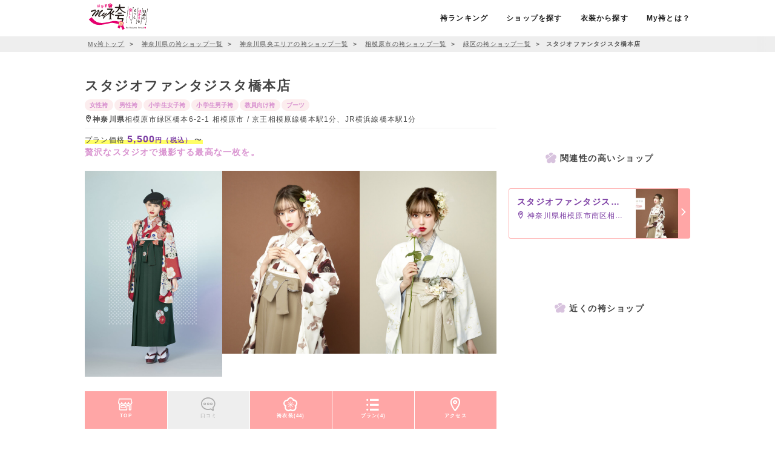

--- FILE ---
content_type: text/html; charset=UTF-8
request_url: https://myhakama.jp/store/detail/id/602
body_size: 24312
content:
<!doctype html><html prefix="og: http://ogp.me/ns#"><head> <meta charset="utf-8"><meta http-equiv="X-UA-Compatible" content="IE=edge"><script type="text/javascript">(window.NREUM||(NREUM={})).init={ajax:{deny_list:["bam.nr-data.net"]},feature_flags:["soft_nav"]};(window.NREUM||(NREUM={})).loader_config={licenseKey:"NRJS-86736d3c17402f1f6bb",applicationID:"388786410",browserID:"388786453"};;/*! For license information please see nr-loader-rum-1.302.0.min.js.LICENSE.txt */
(()=>{var e,t,r={122:(e,t,r)=>{"use strict";r.d(t,{a:()=>i});var n=r(944);function i(e,t){try{if(!e||"object"!=typeof e)return(0,n.R)(3);if(!t||"object"!=typeof t)return(0,n.R)(4);const r=Object.create(Object.getPrototypeOf(t),Object.getOwnPropertyDescriptors(t)),a=0===Object.keys(r).length?e:r;for(let o in a)if(void 0!==e[o])try{if(null===e[o]){r[o]=null;continue}Array.isArray(e[o])&&Array.isArray(t[o])?r[o]=Array.from(new Set([...e[o],...t[o]])):"object"==typeof e[o]&&"object"==typeof t[o]?r[o]=i(e[o],t[o]):r[o]=e[o]}catch(e){r[o]||(0,n.R)(1,e)}return r}catch(e){(0,n.R)(2,e)}}},154:(e,t,r)=>{"use strict";r.d(t,{OF:()=>c,RI:()=>i,WN:()=>u,bv:()=>a,gm:()=>o,mw:()=>s,sb:()=>d});var n=r(863);const i="undefined"!=typeof window&&!!window.document,a="undefined"!=typeof WorkerGlobalScope&&("undefined"!=typeof self&&self instanceof WorkerGlobalScope&&self.navigator instanceof WorkerNavigator||"undefined"!=typeof globalThis&&globalThis instanceof WorkerGlobalScope&&globalThis.navigator instanceof WorkerNavigator),o=i?window:"undefined"!=typeof WorkerGlobalScope&&("undefined"!=typeof self&&self instanceof WorkerGlobalScope&&self||"undefined"!=typeof globalThis&&globalThis instanceof WorkerGlobalScope&&globalThis),s=Boolean("hidden"===o?.document?.visibilityState),c=/iPad|iPhone|iPod/.test(o.navigator?.userAgent),d=c&&"undefined"==typeof SharedWorker,u=((()=>{const e=o.navigator?.userAgent?.match(/Firefox[/\s](\d+\.\d+)/);Array.isArray(e)&&e.length>=2&&e[1]})(),Date.now()-(0,n.t)())},163:(e,t,r)=>{"use strict";r.d(t,{j:()=>T});var n=r(384),i=r(741);var a=r(555);r(860).K7.genericEvents;const o="experimental.resources",s="register",c=e=>{if(!e||"string"!=typeof e)return!1;try{document.createDocumentFragment().querySelector(e)}catch{return!1}return!0};var d=r(614),u=r(944),l=r(122);const f="[data-nr-mask]",g=e=>(0,l.a)(e,(()=>{const e={feature_flags:[],experimental:{allow_registered_children:!1,resources:!1},mask_selector:"*",block_selector:"[data-nr-block]",mask_input_options:{color:!1,date:!1,"datetime-local":!1,email:!1,month:!1,number:!1,range:!1,search:!1,tel:!1,text:!1,time:!1,url:!1,week:!1,textarea:!1,select:!1,password:!0}};return{ajax:{deny_list:void 0,block_internal:!0,enabled:!0,autoStart:!0},api:{get allow_registered_children(){return e.feature_flags.includes(s)||e.experimental.allow_registered_children},set allow_registered_children(t){e.experimental.allow_registered_children=t},duplicate_registered_data:!1},distributed_tracing:{enabled:void 0,exclude_newrelic_header:void 0,cors_use_newrelic_header:void 0,cors_use_tracecontext_headers:void 0,allowed_origins:void 0},get feature_flags(){return e.feature_flags},set feature_flags(t){e.feature_flags=t},generic_events:{enabled:!0,autoStart:!0},harvest:{interval:30},jserrors:{enabled:!0,autoStart:!0},logging:{enabled:!0,autoStart:!0},metrics:{enabled:!0,autoStart:!0},obfuscate:void 0,page_action:{enabled:!0},page_view_event:{enabled:!0,autoStart:!0},page_view_timing:{enabled:!0,autoStart:!0},performance:{capture_marks:!1,capture_measures:!1,capture_detail:!0,resources:{get enabled(){return e.feature_flags.includes(o)||e.experimental.resources},set enabled(t){e.experimental.resources=t},asset_types:[],first_party_domains:[],ignore_newrelic:!0}},privacy:{cookies_enabled:!0},proxy:{assets:void 0,beacon:void 0},session:{expiresMs:d.wk,inactiveMs:d.BB},session_replay:{autoStart:!0,enabled:!1,preload:!1,sampling_rate:10,error_sampling_rate:100,collect_fonts:!1,inline_images:!1,fix_stylesheets:!0,mask_all_inputs:!0,get mask_text_selector(){return e.mask_selector},set mask_text_selector(t){c(t)?e.mask_selector="".concat(t,",").concat(f):""===t||null===t?e.mask_selector=f:(0,u.R)(5,t)},get block_class(){return"nr-block"},get ignore_class(){return"nr-ignore"},get mask_text_class(){return"nr-mask"},get block_selector(){return e.block_selector},set block_selector(t){c(t)?e.block_selector+=",".concat(t):""!==t&&(0,u.R)(6,t)},get mask_input_options(){return e.mask_input_options},set mask_input_options(t){t&&"object"==typeof t?e.mask_input_options={...t,password:!0}:(0,u.R)(7,t)}},session_trace:{enabled:!0,autoStart:!0},soft_navigations:{enabled:!0,autoStart:!0},spa:{enabled:!0,autoStart:!0},ssl:void 0,user_actions:{enabled:!0,elementAttributes:["id","className","tagName","type"]}}})());var p=r(154),m=r(324);let h=0;const v={buildEnv:m.F3,distMethod:m.Xs,version:m.xv,originTime:p.WN},b={appMetadata:{},customTransaction:void 0,denyList:void 0,disabled:!1,harvester:void 0,isolatedBacklog:!1,isRecording:!1,loaderType:void 0,maxBytes:3e4,obfuscator:void 0,onerror:void 0,ptid:void 0,releaseIds:{},session:void 0,timeKeeper:void 0,registeredEntities:[],jsAttributesMetadata:{bytes:0},get harvestCount(){return++h}},y=e=>{const t=(0,l.a)(e,b),r=Object.keys(v).reduce((e,t)=>(e[t]={value:v[t],writable:!1,configurable:!0,enumerable:!0},e),{});return Object.defineProperties(t,r)};var _=r(701);const w=e=>{const t=e.startsWith("http");e+="/",r.p=t?e:"https://"+e};var x=r(836),k=r(241);const S={accountID:void 0,trustKey:void 0,agentID:void 0,licenseKey:void 0,applicationID:void 0,xpid:void 0},A=e=>(0,l.a)(e,S),R=new Set;function T(e,t={},r,o){let{init:s,info:c,loader_config:d,runtime:u={},exposed:l=!0}=t;if(!c){const e=(0,n.pV)();s=e.init,c=e.info,d=e.loader_config}e.init=g(s||{}),e.loader_config=A(d||{}),c.jsAttributes??={},p.bv&&(c.jsAttributes.isWorker=!0),e.info=(0,a.D)(c);const f=e.init,m=[c.beacon,c.errorBeacon];R.has(e.agentIdentifier)||(f.proxy.assets&&(w(f.proxy.assets),m.push(f.proxy.assets)),f.proxy.beacon&&m.push(f.proxy.beacon),e.beacons=[...m],function(e){const t=(0,n.pV)();Object.getOwnPropertyNames(i.W.prototype).forEach(r=>{const n=i.W.prototype[r];if("function"!=typeof n||"constructor"===n)return;let a=t[r];e[r]&&!1!==e.exposed&&"micro-agent"!==e.runtime?.loaderType&&(t[r]=(...t)=>{const n=e[r](...t);return a?a(...t):n})})}(e),(0,n.US)("activatedFeatures",_.B),e.runSoftNavOverSpa&&=!0===f.soft_navigations.enabled&&f.feature_flags.includes("soft_nav")),u.denyList=[...f.ajax.deny_list||[],...f.ajax.block_internal?m:[]],u.ptid=e.agentIdentifier,u.loaderType=r,e.runtime=y(u),R.has(e.agentIdentifier)||(e.ee=x.ee.get(e.agentIdentifier),e.exposed=l,(0,k.W)({agentIdentifier:e.agentIdentifier,drained:!!_.B?.[e.agentIdentifier],type:"lifecycle",name:"initialize",feature:void 0,data:e.config})),R.add(e.agentIdentifier)}},234:(e,t,r)=>{"use strict";r.d(t,{W:()=>a});var n=r(836),i=r(687);class a{constructor(e,t){this.agentIdentifier=e,this.ee=n.ee.get(e),this.featureName=t,this.blocked=!1}deregisterDrain(){(0,i.x3)(this.agentIdentifier,this.featureName)}}},241:(e,t,r)=>{"use strict";r.d(t,{W:()=>a});var n=r(154);const i="newrelic";function a(e={}){try{n.gm.dispatchEvent(new CustomEvent(i,{detail:e}))}catch(e){}}},261:(e,t,r)=>{"use strict";r.d(t,{$9:()=>d,BL:()=>s,CH:()=>g,Dl:()=>_,Fw:()=>y,PA:()=>h,Pl:()=>n,Tb:()=>l,U2:()=>a,V1:()=>k,Wb:()=>x,bt:()=>b,cD:()=>v,d3:()=>w,dT:()=>c,eY:()=>p,fF:()=>f,hG:()=>i,k6:()=>o,nb:()=>m,o5:()=>u});const n="api-",i="addPageAction",a="addToTrace",o="addRelease",s="finished",c="interaction",d="log",u="noticeError",l="pauseReplay",f="recordCustomEvent",g="recordReplay",p="register",m="setApplicationVersion",h="setCurrentRouteName",v="setCustomAttribute",b="setErrorHandler",y="setPageViewName",_="setUserId",w="start",x="wrapLogger",k="measure"},289:(e,t,r)=>{"use strict";r.d(t,{GG:()=>a,Qr:()=>s,sB:()=>o});var n=r(878);function i(){return"undefined"==typeof document||"complete"===document.readyState}function a(e,t){if(i())return e();(0,n.sp)("load",e,t)}function o(e){if(i())return e();(0,n.DD)("DOMContentLoaded",e)}function s(e){if(i())return e();(0,n.sp)("popstate",e)}},324:(e,t,r)=>{"use strict";r.d(t,{F3:()=>i,Xs:()=>a,xv:()=>n});const n="1.302.0",i="PROD",a="CDN"},374:(e,t,r)=>{r.nc=(()=>{try{return document?.currentScript?.nonce}catch(e){}return""})()},384:(e,t,r)=>{"use strict";r.d(t,{NT:()=>o,US:()=>u,Zm:()=>s,bQ:()=>d,dV:()=>c,pV:()=>l});var n=r(154),i=r(863),a=r(910);const o={beacon:"bam.nr-data.net",errorBeacon:"bam.nr-data.net"};function s(){return n.gm.NREUM||(n.gm.NREUM={}),void 0===n.gm.newrelic&&(n.gm.newrelic=n.gm.NREUM),n.gm.NREUM}function c(){let e=s();return e.o||(e.o={ST:n.gm.setTimeout,SI:n.gm.setImmediate||n.gm.setInterval,CT:n.gm.clearTimeout,XHR:n.gm.XMLHttpRequest,REQ:n.gm.Request,EV:n.gm.Event,PR:n.gm.Promise,MO:n.gm.MutationObserver,FETCH:n.gm.fetch,WS:n.gm.WebSocket},(0,a.i)(...Object.values(e.o))),e}function d(e,t){let r=s();r.initializedAgents??={},t.initializedAt={ms:(0,i.t)(),date:new Date},r.initializedAgents[e]=t}function u(e,t){s()[e]=t}function l(){return function(){let e=s();const t=e.info||{};e.info={beacon:o.beacon,errorBeacon:o.errorBeacon,...t}}(),function(){let e=s();const t=e.init||{};e.init={...t}}(),c(),function(){let e=s();const t=e.loader_config||{};e.loader_config={...t}}(),s()}},389:(e,t,r)=>{"use strict";function n(e,t=500,r={}){const n=r?.leading||!1;let i;return(...r)=>{n&&void 0===i&&(e.apply(this,r),i=setTimeout(()=>{i=clearTimeout(i)},t)),n||(clearTimeout(i),i=setTimeout(()=>{e.apply(this,r)},t))}}function i(e){let t=!1;return(...r)=>{t||(t=!0,e.apply(this,r))}}r.d(t,{J:()=>i,s:()=>n})},555:(e,t,r)=>{"use strict";r.d(t,{D:()=>s,f:()=>o});var n=r(384),i=r(122);const a={beacon:n.NT.beacon,errorBeacon:n.NT.errorBeacon,licenseKey:void 0,applicationID:void 0,sa:void 0,queueTime:void 0,applicationTime:void 0,ttGuid:void 0,user:void 0,account:void 0,product:void 0,extra:void 0,jsAttributes:{},userAttributes:void 0,atts:void 0,transactionName:void 0,tNamePlain:void 0};function o(e){try{return!!e.licenseKey&&!!e.errorBeacon&&!!e.applicationID}catch(e){return!1}}const s=e=>(0,i.a)(e,a)},566:(e,t,r)=>{"use strict";r.d(t,{LA:()=>s,bz:()=>o});var n=r(154);const i="xxxxxxxx-xxxx-4xxx-yxxx-xxxxxxxxxxxx";function a(e,t){return e?15&e[t]:16*Math.random()|0}function o(){const e=n.gm?.crypto||n.gm?.msCrypto;let t,r=0;return e&&e.getRandomValues&&(t=e.getRandomValues(new Uint8Array(30))),i.split("").map(e=>"x"===e?a(t,r++).toString(16):"y"===e?(3&a()|8).toString(16):e).join("")}function s(e){const t=n.gm?.crypto||n.gm?.msCrypto;let r,i=0;t&&t.getRandomValues&&(r=t.getRandomValues(new Uint8Array(e)));const o=[];for(var s=0;s<e;s++)o.push(a(r,i++).toString(16));return o.join("")}},606:(e,t,r)=>{"use strict";r.d(t,{i:()=>a});var n=r(908);a.on=o;var i=a.handlers={};function a(e,t,r,a){o(a||n.d,i,e,t,r)}function o(e,t,r,i,a){a||(a="feature"),e||(e=n.d);var o=t[a]=t[a]||{};(o[r]=o[r]||[]).push([e,i])}},607:(e,t,r)=>{"use strict";r.d(t,{W:()=>n});const n=(0,r(566).bz)()},614:(e,t,r)=>{"use strict";r.d(t,{BB:()=>o,H3:()=>n,g:()=>d,iL:()=>c,tS:()=>s,uh:()=>i,wk:()=>a});const n="NRBA",i="SESSION",a=144e5,o=18e5,s={STARTED:"session-started",PAUSE:"session-pause",RESET:"session-reset",RESUME:"session-resume",UPDATE:"session-update"},c={SAME_TAB:"same-tab",CROSS_TAB:"cross-tab"},d={OFF:0,FULL:1,ERROR:2}},630:(e,t,r)=>{"use strict";r.d(t,{T:()=>n});const n=r(860).K7.pageViewEvent},646:(e,t,r)=>{"use strict";r.d(t,{y:()=>n});class n{constructor(e){this.contextId=e}}},687:(e,t,r)=>{"use strict";r.d(t,{Ak:()=>d,Ze:()=>f,x3:()=>u});var n=r(241),i=r(836),a=r(606),o=r(860),s=r(646);const c={};function d(e,t){const r={staged:!1,priority:o.P3[t]||0};l(e),c[e].get(t)||c[e].set(t,r)}function u(e,t){e&&c[e]&&(c[e].get(t)&&c[e].delete(t),p(e,t,!1),c[e].size&&g(e))}function l(e){if(!e)throw new Error("agentIdentifier required");c[e]||(c[e]=new Map)}function f(e="",t="feature",r=!1){if(l(e),!e||!c[e].get(t)||r)return p(e,t);c[e].get(t).staged=!0,g(e)}function g(e){const t=Array.from(c[e]);t.every(([e,t])=>t.staged)&&(t.sort((e,t)=>e[1].priority-t[1].priority),t.forEach(([t])=>{c[e].delete(t),p(e,t)}))}function p(e,t,r=!0){const o=e?i.ee.get(e):i.ee,c=a.i.handlers;if(!o.aborted&&o.backlog&&c){if((0,n.W)({agentIdentifier:e,type:"lifecycle",name:"drain",feature:t}),r){const e=o.backlog[t],r=c[t];if(r){for(let t=0;e&&t<e.length;++t)m(e[t],r);Object.entries(r).forEach(([e,t])=>{Object.values(t||{}).forEach(t=>{t[0]?.on&&t[0]?.context()instanceof s.y&&t[0].on(e,t[1])})})}}o.isolatedBacklog||delete c[t],o.backlog[t]=null,o.emit("drain-"+t,[])}}function m(e,t){var r=e[1];Object.values(t[r]||{}).forEach(t=>{var r=e[0];if(t[0]===r){var n=t[1],i=e[3],a=e[2];n.apply(i,a)}})}},699:(e,t,r)=>{"use strict";r.d(t,{It:()=>a,KC:()=>s,No:()=>i,qh:()=>o});var n=r(860);const i=16e3,a=1e6,o="SESSION_ERROR",s={[n.K7.logging]:!0,[n.K7.genericEvents]:!1,[n.K7.jserrors]:!1,[n.K7.ajax]:!1}},701:(e,t,r)=>{"use strict";r.d(t,{B:()=>a,t:()=>o});var n=r(241);const i=new Set,a={};function o(e,t){const r=t.agentIdentifier;a[r]??={},e&&"object"==typeof e&&(i.has(r)||(t.ee.emit("rumresp",[e]),a[r]=e,i.add(r),(0,n.W)({agentIdentifier:r,loaded:!0,drained:!0,type:"lifecycle",name:"load",feature:void 0,data:e})))}},741:(e,t,r)=>{"use strict";r.d(t,{W:()=>a});var n=r(944),i=r(261);class a{#e(e,...t){if(this[e]!==a.prototype[e])return this[e](...t);(0,n.R)(35,e)}addPageAction(e,t){return this.#e(i.hG,e,t)}register(e){return this.#e(i.eY,e)}recordCustomEvent(e,t){return this.#e(i.fF,e,t)}setPageViewName(e,t){return this.#e(i.Fw,e,t)}setCustomAttribute(e,t,r){return this.#e(i.cD,e,t,r)}noticeError(e,t){return this.#e(i.o5,e,t)}setUserId(e){return this.#e(i.Dl,e)}setApplicationVersion(e){return this.#e(i.nb,e)}setErrorHandler(e){return this.#e(i.bt,e)}addRelease(e,t){return this.#e(i.k6,e,t)}log(e,t){return this.#e(i.$9,e,t)}start(){return this.#e(i.d3)}finished(e){return this.#e(i.BL,e)}recordReplay(){return this.#e(i.CH)}pauseReplay(){return this.#e(i.Tb)}addToTrace(e){return this.#e(i.U2,e)}setCurrentRouteName(e){return this.#e(i.PA,e)}interaction(e){return this.#e(i.dT,e)}wrapLogger(e,t,r){return this.#e(i.Wb,e,t,r)}measure(e,t){return this.#e(i.V1,e,t)}}},773:(e,t,r)=>{"use strict";r.d(t,{z_:()=>a,XG:()=>s,TZ:()=>n,rs:()=>i,xV:()=>o});r(154),r(566),r(384);const n=r(860).K7.metrics,i="sm",a="cm",o="storeSupportabilityMetrics",s="storeEventMetrics"},782:(e,t,r)=>{"use strict";r.d(t,{T:()=>n});const n=r(860).K7.pageViewTiming},836:(e,t,r)=>{"use strict";r.d(t,{P:()=>s,ee:()=>c});var n=r(384),i=r(990),a=r(646),o=r(607);const s="nr@context:".concat(o.W),c=function e(t,r){var n={},o={},u={},l=!1;try{l=16===r.length&&d.initializedAgents?.[r]?.runtime.isolatedBacklog}catch(e){}var f={on:p,addEventListener:p,removeEventListener:function(e,t){var r=n[e];if(!r)return;for(var i=0;i<r.length;i++)r[i]===t&&r.splice(i,1)},emit:function(e,r,n,i,a){!1!==a&&(a=!0);if(c.aborted&&!i)return;t&&a&&t.emit(e,r,n);var s=g(n);m(e).forEach(e=>{e.apply(s,r)});var d=v()[o[e]];d&&d.push([f,e,r,s]);return s},get:h,listeners:m,context:g,buffer:function(e,t){const r=v();if(t=t||"feature",f.aborted)return;Object.entries(e||{}).forEach(([e,n])=>{o[n]=t,t in r||(r[t]=[])})},abort:function(){f._aborted=!0,Object.keys(f.backlog).forEach(e=>{delete f.backlog[e]})},isBuffering:function(e){return!!v()[o[e]]},debugId:r,backlog:l?{}:t&&"object"==typeof t.backlog?t.backlog:{},isolatedBacklog:l};return Object.defineProperty(f,"aborted",{get:()=>{let e=f._aborted||!1;return e||(t&&(e=t.aborted),e)}}),f;function g(e){return e&&e instanceof a.y?e:e?(0,i.I)(e,s,()=>new a.y(s)):new a.y(s)}function p(e,t){n[e]=m(e).concat(t)}function m(e){return n[e]||[]}function h(t){return u[t]=u[t]||e(f,t)}function v(){return f.backlog}}(void 0,"globalEE"),d=(0,n.Zm)();d.ee||(d.ee=c)},843:(e,t,r)=>{"use strict";r.d(t,{u:()=>i});var n=r(878);function i(e,t=!1,r,i){(0,n.DD)("visibilitychange",function(){if(t)return void("hidden"===document.visibilityState&&e());e(document.visibilityState)},r,i)}},860:(e,t,r)=>{"use strict";r.d(t,{$J:()=>u,K7:()=>c,P3:()=>d,XX:()=>i,Yy:()=>s,df:()=>a,qY:()=>n,v4:()=>o});const n="events",i="jserrors",a="browser/blobs",o="rum",s="browser/logs",c={ajax:"ajax",genericEvents:"generic_events",jserrors:i,logging:"logging",metrics:"metrics",pageAction:"page_action",pageViewEvent:"page_view_event",pageViewTiming:"page_view_timing",sessionReplay:"session_replay",sessionTrace:"session_trace",softNav:"soft_navigations",spa:"spa"},d={[c.pageViewEvent]:1,[c.pageViewTiming]:2,[c.metrics]:3,[c.jserrors]:4,[c.spa]:5,[c.ajax]:6,[c.sessionTrace]:7,[c.softNav]:8,[c.sessionReplay]:9,[c.logging]:10,[c.genericEvents]:11},u={[c.pageViewEvent]:o,[c.pageViewTiming]:n,[c.ajax]:n,[c.spa]:n,[c.softNav]:n,[c.metrics]:i,[c.jserrors]:i,[c.sessionTrace]:a,[c.sessionReplay]:a,[c.logging]:s,[c.genericEvents]:"ins"}},863:(e,t,r)=>{"use strict";function n(){return Math.floor(performance.now())}r.d(t,{t:()=>n})},878:(e,t,r)=>{"use strict";function n(e,t){return{capture:e,passive:!1,signal:t}}function i(e,t,r=!1,i){window.addEventListener(e,t,n(r,i))}function a(e,t,r=!1,i){document.addEventListener(e,t,n(r,i))}r.d(t,{DD:()=>a,jT:()=>n,sp:()=>i})},908:(e,t,r)=>{"use strict";r.d(t,{d:()=>n,p:()=>i});var n=r(836).ee.get("handle");function i(e,t,r,i,a){a?(a.buffer([e],i),a.emit(e,t,r)):(n.buffer([e],i),n.emit(e,t,r))}},910:(e,t,r)=>{"use strict";r.d(t,{i:()=>a});var n=r(944);const i=new Map;function a(...e){return e.every(e=>{if(i.has(e))return i.get(e);const t="function"==typeof e&&e.toString().includes("[native code]");return t||(0,n.R)(64,e?.name||e?.toString()),i.set(e,t),t})}},944:(e,t,r)=>{"use strict";r.d(t,{R:()=>i});var n=r(241);function i(e,t){"function"==typeof console.debug&&(console.debug("New Relic Warning: https://github.com/newrelic/newrelic-browser-agent/blob/main/docs/warning-codes.md#".concat(e),t),(0,n.W)({agentIdentifier:null,drained:null,type:"data",name:"warn",feature:"warn",data:{code:e,secondary:t}}))}},990:(e,t,r)=>{"use strict";r.d(t,{I:()=>i});var n=Object.prototype.hasOwnProperty;function i(e,t,r){if(n.call(e,t))return e[t];var i=r();if(Object.defineProperty&&Object.keys)try{return Object.defineProperty(e,t,{value:i,writable:!0,enumerable:!1}),i}catch(e){}return e[t]=i,i}}},n={};function i(e){var t=n[e];if(void 0!==t)return t.exports;var a=n[e]={exports:{}};return r[e](a,a.exports,i),a.exports}i.m=r,i.d=(e,t)=>{for(var r in t)i.o(t,r)&&!i.o(e,r)&&Object.defineProperty(e,r,{enumerable:!0,get:t[r]})},i.f={},i.e=e=>Promise.all(Object.keys(i.f).reduce((t,r)=>(i.f[r](e,t),t),[])),i.u=e=>"nr-rum-1.302.0.min.js",i.o=(e,t)=>Object.prototype.hasOwnProperty.call(e,t),e={},t="NRBA-1.302.0.PROD:",i.l=(r,n,a,o)=>{if(e[r])e[r].push(n);else{var s,c;if(void 0!==a)for(var d=document.getElementsByTagName("script"),u=0;u<d.length;u++){var l=d[u];if(l.getAttribute("src")==r||l.getAttribute("data-webpack")==t+a){s=l;break}}if(!s){c=!0;var f={296:"sha512-wOb3n9Oo7XFlPj8/eeDjhAZxpAcaDdsBkC//L8axozi0po4wdPEJ2ECVlu9KEBVFgfQVL0TCY6kPzr0KcVfkBQ=="};(s=document.createElement("script")).charset="utf-8",i.nc&&s.setAttribute("nonce",i.nc),s.setAttribute("data-webpack",t+a),s.src=r,0!==s.src.indexOf(window.location.origin+"/")&&(s.crossOrigin="anonymous"),f[o]&&(s.integrity=f[o])}e[r]=[n];var g=(t,n)=>{s.onerror=s.onload=null,clearTimeout(p);var i=e[r];if(delete e[r],s.parentNode&&s.parentNode.removeChild(s),i&&i.forEach(e=>e(n)),t)return t(n)},p=setTimeout(g.bind(null,void 0,{type:"timeout",target:s}),12e4);s.onerror=g.bind(null,s.onerror),s.onload=g.bind(null,s.onload),c&&document.head.appendChild(s)}},i.r=e=>{"undefined"!=typeof Symbol&&Symbol.toStringTag&&Object.defineProperty(e,Symbol.toStringTag,{value:"Module"}),Object.defineProperty(e,"__esModule",{value:!0})},i.p="https://js-agent.newrelic.com/",(()=>{var e={374:0,840:0};i.f.j=(t,r)=>{var n=i.o(e,t)?e[t]:void 0;if(0!==n)if(n)r.push(n[2]);else{var a=new Promise((r,i)=>n=e[t]=[r,i]);r.push(n[2]=a);var o=i.p+i.u(t),s=new Error;i.l(o,r=>{if(i.o(e,t)&&(0!==(n=e[t])&&(e[t]=void 0),n)){var a=r&&("load"===r.type?"missing":r.type),o=r&&r.target&&r.target.src;s.message="Loading chunk "+t+" failed.\n("+a+": "+o+")",s.name="ChunkLoadError",s.type=a,s.request=o,n[1](s)}},"chunk-"+t,t)}};var t=(t,r)=>{var n,a,[o,s,c]=r,d=0;if(o.some(t=>0!==e[t])){for(n in s)i.o(s,n)&&(i.m[n]=s[n]);if(c)c(i)}for(t&&t(r);d<o.length;d++)a=o[d],i.o(e,a)&&e[a]&&e[a][0](),e[a]=0},r=self["webpackChunk:NRBA-1.302.0.PROD"]=self["webpackChunk:NRBA-1.302.0.PROD"]||[];r.forEach(t.bind(null,0)),r.push=t.bind(null,r.push.bind(r))})(),(()=>{"use strict";i(374);var e=i(566),t=i(741);class r extends t.W{agentIdentifier=(0,e.LA)(16)}var n=i(860);const a=Object.values(n.K7);var o=i(163);var s=i(908),c=i(863),d=i(261),u=i(241),l=i(944),f=i(701),g=i(773);function p(e,t,i,a){const o=a||i;!o||o[e]&&o[e]!==r.prototype[e]||(o[e]=function(){(0,s.p)(g.xV,["API/"+e+"/called"],void 0,n.K7.metrics,i.ee),(0,u.W)({agentIdentifier:i.agentIdentifier,drained:!!f.B?.[i.agentIdentifier],type:"data",name:"api",feature:d.Pl+e,data:{}});try{return t.apply(this,arguments)}catch(e){(0,l.R)(23,e)}})}function m(e,t,r,n,i){const a=e.info;null===r?delete a.jsAttributes[t]:a.jsAttributes[t]=r,(i||null===r)&&(0,s.p)(d.Pl+n,[(0,c.t)(),t,r],void 0,"session",e.ee)}var h=i(687),v=i(234),b=i(289),y=i(154),_=i(384);const w=e=>y.RI&&!0===e?.privacy.cookies_enabled;function x(e){return!!(0,_.dV)().o.MO&&w(e)&&!0===e?.session_trace.enabled}var k=i(389),S=i(699);class A extends v.W{constructor(e,t){super(e.agentIdentifier,t),this.agentRef=e,this.abortHandler=void 0,this.featAggregate=void 0,this.onAggregateImported=void 0,this.deferred=Promise.resolve(),!1===e.init[this.featureName].autoStart?this.deferred=new Promise((t,r)=>{this.ee.on("manual-start-all",(0,k.J)(()=>{(0,h.Ak)(e.agentIdentifier,this.featureName),t()}))}):(0,h.Ak)(e.agentIdentifier,t)}importAggregator(e,t,r={}){if(this.featAggregate)return;let n;this.onAggregateImported=new Promise(e=>{n=e});const a=async()=>{let a;await this.deferred;try{if(w(e.init)){const{setupAgentSession:t}=await i.e(296).then(i.bind(i,305));a=t(e)}}catch(e){(0,l.R)(20,e),this.ee.emit("internal-error",[e]),(0,s.p)(S.qh,[e],void 0,this.featureName,this.ee)}try{if(!this.#t(this.featureName,a,e.init))return(0,h.Ze)(this.agentIdentifier,this.featureName),void n(!1);const{Aggregate:i}=await t();this.featAggregate=new i(e,r),e.runtime.harvester.initializedAggregates.push(this.featAggregate),n(!0)}catch(e){(0,l.R)(34,e),this.abortHandler?.(),(0,h.Ze)(this.agentIdentifier,this.featureName,!0),n(!1),this.ee&&this.ee.abort()}};y.RI?(0,b.GG)(()=>a(),!0):a()}#t(e,t,r){if(this.blocked)return!1;switch(e){case n.K7.sessionReplay:return x(r)&&!!t;case n.K7.sessionTrace:return!!t;default:return!0}}}var R=i(630),T=i(614);class E extends A{static featureName=R.T;constructor(e){var t;super(e,R.T),this.setupInspectionEvents(e.agentIdentifier),t=e,p(d.Fw,function(e,r){"string"==typeof e&&("/"!==e.charAt(0)&&(e="/"+e),t.runtime.customTransaction=(r||"http://custom.transaction")+e,(0,s.p)(d.Pl+d.Fw,[(0,c.t)()],void 0,void 0,t.ee))},t),this.ee.on("api-send-rum",(e,t)=>(0,s.p)("send-rum",[e,t],void 0,this.featureName,this.ee)),this.importAggregator(e,()=>i.e(296).then(i.bind(i,108)))}setupInspectionEvents(e){const t=(t,r)=>{t&&(0,u.W)({agentIdentifier:e,timeStamp:t.timeStamp,loaded:"complete"===t.target.readyState,type:"window",name:r,data:t.target.location+""})};(0,b.sB)(e=>{t(e,"DOMContentLoaded")}),(0,b.GG)(e=>{t(e,"load")}),(0,b.Qr)(e=>{t(e,"navigate")}),this.ee.on(T.tS.UPDATE,(t,r)=>{(0,u.W)({agentIdentifier:e,type:"lifecycle",name:"session",data:r})})}}var N=i(843),j=i(878),I=i(782);class O extends A{static featureName=I.T;constructor(e){super(e,I.T),y.RI&&((0,N.u)(()=>(0,s.p)("docHidden",[(0,c.t)()],void 0,I.T,this.ee),!0),(0,j.sp)("pagehide",()=>(0,s.p)("winPagehide",[(0,c.t)()],void 0,I.T,this.ee)),this.importAggregator(e,()=>i.e(296).then(i.bind(i,350))))}}class P extends A{static featureName=g.TZ;constructor(e){super(e,g.TZ),y.RI&&document.addEventListener("securitypolicyviolation",e=>{(0,s.p)(g.xV,["Generic/CSPViolation/Detected"],void 0,this.featureName,this.ee)}),this.importAggregator(e,()=>i.e(296).then(i.bind(i,623)))}}new class extends r{constructor(e){var t;(super(),y.gm)?(this.features={},(0,_.bQ)(this.agentIdentifier,this),this.desiredFeatures=new Set(e.features||[]),this.desiredFeatures.add(E),this.runSoftNavOverSpa=[...this.desiredFeatures].some(e=>e.featureName===n.K7.softNav),(0,o.j)(this,e,e.loaderType||"agent"),t=this,p(d.cD,function(e,r,n=!1){if("string"==typeof e){if(["string","number","boolean"].includes(typeof r)||null===r)return m(t,e,r,d.cD,n);(0,l.R)(40,typeof r)}else(0,l.R)(39,typeof e)},t),function(e){p(d.Dl,function(t){if("string"==typeof t||null===t)return m(e,"enduser.id",t,d.Dl,!0);(0,l.R)(41,typeof t)},e)}(this),function(e){p(d.nb,function(t){if("string"==typeof t||null===t)return m(e,"application.version",t,d.nb,!1);(0,l.R)(42,typeof t)},e)}(this),function(e){p(d.d3,function(){e.ee.emit("manual-start-all")},e)}(this),this.run()):(0,l.R)(21)}get config(){return{info:this.info,init:this.init,loader_config:this.loader_config,runtime:this.runtime}}get api(){return this}run(){try{const e=function(e){const t={};return a.forEach(r=>{t[r]=!!e[r]?.enabled}),t}(this.init),t=[...this.desiredFeatures];t.sort((e,t)=>n.P3[e.featureName]-n.P3[t.featureName]),t.forEach(t=>{if(!e[t.featureName]&&t.featureName!==n.K7.pageViewEvent)return;if(this.runSoftNavOverSpa&&t.featureName===n.K7.spa)return;if(!this.runSoftNavOverSpa&&t.featureName===n.K7.softNav)return;const r=function(e){switch(e){case n.K7.ajax:return[n.K7.jserrors];case n.K7.sessionTrace:return[n.K7.ajax,n.K7.pageViewEvent];case n.K7.sessionReplay:return[n.K7.sessionTrace];case n.K7.pageViewTiming:return[n.K7.pageViewEvent];default:return[]}}(t.featureName).filter(e=>!(e in this.features));r.length>0&&(0,l.R)(36,{targetFeature:t.featureName,missingDependencies:r}),this.features[t.featureName]=new t(this)})}catch(e){(0,l.R)(22,e);for(const e in this.features)this.features[e].abortHandler?.();const t=(0,_.Zm)();delete t.initializedAgents[this.agentIdentifier]?.features,delete this.sharedAggregator;return t.ee.get(this.agentIdentifier).abort(),!1}}}({features:[E,O,P],loaderType:"lite"})})()})();</script><script>(function(w,d,s,l,i){w[l]=w[l]||[];w[l].push({'gtm.start':
new Date().getTime(),event:'gtm.js'});var f=d.getElementsByTagName(s)[0],
j=d.createElement(s),dl=l!='dataLayer'?'&l='+l:'';j.async=true;j.src=
'https://www.googletagmanager.com/gtm.js?id='+i+dl;f.parentNode.insertBefore(j,f);
})(window,document,'script','dataLayer','GTM-WS7TCJM');</script> <title>スタジオファンタジスタ橋本店/神奈川県 | 袴レンタルならMy袴</title> <meta name="keywords" content="袴,袴レンタル,卒業式,スタジオファンタジスタ橋本店,スタジオファンタジスタはしもとてん,神奈川県"> <meta name="description" content="神奈川県にある呉服店・袴ショップ「スタジオファンタジスタ橋本店（スタジオファンタジスタはしもとてん）」の店舗詳細情報ページです。住所:神奈川県相模原市緑区橋本6-2-1 イオン橋本5F。京王相模原線橋本駅1分、JR横浜線橋本駅1分。"> <meta http-equiv="content-language" content="ja"><meta name="viewport" content="width=device-width, initial-scale=1, maximum-scale=1.0, user-scalable=0, viewport-fit=cover"><link href="https://fonts.googleapis.com/css2?family=Amatic+SC:wght@700&family=Oooh+Baby&display=swap|Noto+Sans+JP" rel="stylesheet"><link rel="stylesheet" media="all" href="/build/css/app.css?id=a17b5d0836193e0c6be4"><link rel="shortcut icon" href="/favicon.ico"><meta name="referrer" content="unsafe-url"> <meta property="og:title" content="スタジオファンタジスタ橋本店/神奈川県 | 袴レンタルならMy袴"/> <meta property="og:description" content="神奈川県にある呉服店・袴ショップ「スタジオファンタジスタ橋本店（スタジオファンタジスタはしもとてん）」の店舗詳細情報ページです。住所:神奈川県相模原市緑区橋本6-2-1 イオン橋本5F。京王相模原線橋本駅1分、JR横浜線橋本駅1分。" /><meta property="og:locale" content="ja_JP"/><meta property="og:type" content="website"/><meta property="og:image" content="https://myhakama.jp/img/common/sns_image.jpg" /><meta property="og:site_name" content="My袴"/><meta property="fb:app_id" content=""/><meta name="twitter:card" content="summary_large_image"><meta name="twitter:site" content="@myhakama"><meta name="twitter:title" content="卒業式・成人式の袴レンタル・販売の全国ポータルサイト『My袴』"><meta name="twitter:description" content="My袴は卒業式と成人式の袴（はかま）レンタル・宅配サイトの日本最大級情報サイト、男袴・小学生袴についての情報も満載。袴レンタルのショップや写真スタジオの最新情報と特別割引、利用者の口コミならお任せ！"><meta name="twitter:image" content="https://myhakama.jp/img/common/sns_image.jpg"><link rel="apple-touch-icon" sizes="512x512" href="https://myhakama.jp/img/apple-touch-icon.png"><link rel="apple-touch-icon-precomposed" sizes="512x512" href="https://myhakama.jp/img/apple-touch-icon.png"><script type='text/javascript'>
  var googletag = googletag || { };
  googletag.cmd = googletag.cmd || [];
  (function () {
    var gads = document.createElement('script');
    gads.async = true;
    gads.type = 'text/javascript';
    var useSSL = 'https:' == document.location.protocol;
    gads.src = (useSSL ? 'https:' : 'http:') +
      '//securepubads.g.doubleclick.net/tag/js/gpt.js';
    var node = document.getElementsByTagName('script')[0];
    node.parentNode.insertBefore(gads, node);
  })();
</script><script type='text/javascript'>
  googletag.cmd.push(function () {

    googletag.defineSlot('/8810218/Myhakama_TOP', [[300, 100], [675, 100]], 'div-gpt-ad-1671761023443-0').addService(googletag.pubads());
    googletag.defineSlot('/8810218/Myhakama_Area', [[675, 100], [300, 100]], 'div-gpt-ad-1671761175764-0').addService(googletag.pubads());
    googletag.defineSlot('/8810218/Myhakama_Vote', [[300, 100], [675, 100]], 'div-gpt-ad-1671761231023-0').addService(googletag.pubads());
    googletag.defineSlot('/8810218/Myhakama_Store', [[300, 200], [300, 100]], 'div-gpt-ad-1672135905470-0').addService(googletag.pubads());
    
    googletag.pubads().enableSingleRequest();
    googletag.enableServices();
  });
</script></head><body><noscript><iframe src="https://www.googletagmanager.com/ns.html?id=GTM-WS7TCJM" height="0" width="0" style="display:none;visibility:hidden"></iframe></noscript><header> <nav role="navigation" id="fixed">  <div class="container"> <div class="nav-wrapper"> <div id="logo"> <a id="logo-container" href="/" class="brand-logo"> <img src="/svg/logo.svg" alt="My袴" height="60"> </a> </div>  <ul class="right hide-tb-down"> <li><a href="https://myhakama.jp/vote"><span class="hover-deco">袴ランキング</span></a></li> <li><a href="#" data-remodal-target="search-modal"><span class="hover-deco">ショップを探す</span></a></li> <li><a href="#" data-remodal-target="search-costume-modal"><span class="hover-deco">衣装から探す</span></a></li> <li><a href="https://myhakama.jp/page/howto"><span class="hover-deco">My袴とは？</span></a></li> </ul> <div class="remodal ma-top" data-remodal-id="search-costume-modal" data-remodal-options="hashTracking: false"> <button data-remodal-action="close" class="remodal-close"></button> <h2 class="ttl ma-top pa-bot ma-bot">人気の袴衣装を探す <span class="deco">costume search</span></h2> <div class="ma-bot"> <h3 class="sttl ma-bot">カラー</h3> <div class="colorSearch center"> <a href="https://myhakama.jp/vote/list?color=4" class="color4">赤</a> <a href="https://myhakama.jp/vote/list?color=16" class="color16">朱</a> <a href="https://myhakama.jp/vote/list?color=15" class="color15">肌</a> <a href="https://myhakama.jp/vote/list?color=5" class="color5">桃</a> <a href="https://myhakama.jp/vote/list?color=17" class="color17">橙</a> <a href="https://myhakama.jp/vote/list?color=9" class="color9">黄</a> <a href="https://myhakama.jp/vote/list?color=13" class="color13">緑</a> <a href="https://myhakama.jp/vote/list?color=18" class="color18">水</a> <a href="https://myhakama.jp/vote/list?color=7" class="color7">青</a> <a href="https://myhakama.jp/vote/list?color=2" class="color2">紺</a> <a href="https://myhakama.jp/vote/list?color=8" class="color8">紫</a> <a href="https://myhakama.jp/vote/list?color=6" class="color6">茶</a> <a href="https://myhakama.jp/vote/list?color=11" class="color11">金</a> <a href="https://myhakama.jp/vote/list?color=10" class="color10">銀</a> <a href="https://myhakama.jp/vote/list?color=14" class="color14">灰</a> <a href="https://myhakama.jp/vote/list?color=3" class="color3">黒</a> <a href="https://myhakama.jp/vote/list?color=1" class="color1">白</a> <a href="https://myhakama.jp/vote/list?color=12" class="color12">他</a> </div> </div> <div class="ma-bot"> <h3 class="sttl ma-bot">こだわり</h3> <div class="preferenceSearch center"> <div class="flex"> <a href="https://myhakama.jp/vote/list?with_boots=1" class="btn-ol">ブーツOK</a> <a href="https://myhakama.jp/vote/list?pattern=1" class="btn-ol">無地袴</a> <a href="https://myhakama.jp/vote/list?scenes=1" class="btn-ol">大学・専門卒業式袴</a> <a href="https://myhakama.jp/vote/list?scenes=2" class="btn-ol">小学生袴</a> <a href="https://myhakama.jp/vote/list?scenes=4" class="btn-ol">教員向け袴</a> <a href="https://myhakama.jp/vote/list?gender=2" class="btn-ol">男性向け袴</a> </div></div> </div> <div> <h3 class="sttl ma-bot">価格</h3> <div class="priceSearch center"> <div class="flex"> <a href="https://myhakama.jp/vote/list?price_range=1" class="btn-ol">1万円未満</a> <a href="https://myhakama.jp/vote/list?price_range=2" class="btn-ol">1万〜2万円未満</a> <a href="https://myhakama.jp/vote/list?price_range=3" class="btn-ol">2万〜3万円未満</a> <a href="https://myhakama.jp/vote/list?price_range=4" class="btn-ol">3万〜5万円未満</a> <a href="https://myhakama.jp/vote/list?price_range=5" class="btn-ol">5万円以上</a> </div></div> </div> <div class="row"> <div class="col s12 ma-top"> <form action="https://myhakama.jp/vote/list" method="get" class="search-keyword"> <div class="col s8 no-ma no-pa-bot"> <input class="validate key-area" type="text" name="keyword" value="" placeholder="袴ショップをキーワード検索"/> </div> <div class="col s4"> <button class="waves-effect btn-key btn-full" type='submit'> 検索する </button> </div> </form> </div> </div></div> <a href="#" data-activates="nav-mobile" class="button-collapse"><span class="icon-moon icon-menu big black-text"></span></a> <a class="search-nav" href="#" data-remodal-target="search-modal"><span class="icon-moon icon-search big black-text"></span></a> </div> </div> </nav> <div id="nav-mobile" class="side-nav bg"> <div class="side-nav-area"> <div class="side-nav-box"> <nav id="site-nav"> <h2 class="ttl">メニュー<span class="deco">menu</span></h2> <div id="drawer-contents"> <div class="center"> <div class="present-bnr"><a href="https://myhakama.jp/report/form"><img src="/img/common/bnr_present.jpg" alt="お祝い金がもらえる袴レンタルサイト！My袴" class="responsive-img ma-bot-2"></a></div> </div> <ul class="drawer-list ma-bot"> <li><a href="/"><span class="icon-moon icon-home"></span> HOME</a></li> <li><a href="https://myhakama.jp/report/form"><span class="icon-moon icon-present"></span> プレゼント申請</a></li> <li><a href="https://myhakama.jp/vote/list"><span class="icon-moon icon-crown"></span> 人気の袴ランキング</a></li> <li> <div class="menu-ttl">ショップを探す<span class="deco">shop search</span></div> <div> <div class="area-search hide-tb-down "> <div class="search-map"> <dl class="map-area1"> <dt class="area ma-top region-name"><span class="icon-moon icon-region-1 main-text"></span> 北海道／東北</dt> <dd class="pa-top-2"> <div ><a href="https://myhakama.jp/search/category/id/9">北海道(33)</a></div> <div ><a href="https://myhakama.jp/search/category/id/10">青森県(15)</a></div> <div ><a href="https://myhakama.jp/search/category/id/11">岩手県(3)</a></div> <div ><a href="https://myhakama.jp/search/category/id/12">宮城県(21)</a></div> <div ><a href="https://myhakama.jp/search/category/id/13">秋田県(5)</a></div> <div ><a href="https://myhakama.jp/search/category/id/14">山形県(11)</a></div> <div ><a href="https://myhakama.jp/search/category/id/15">福島県(18)</a></div> </dd> </dl> <dl class="map-area2"> <dt class="area ma-top region-name"><span class="icon-moon icon-region-2 main-text"></span> 関東</dt> <dd class="pa-top-2"> <div ><a href="https://myhakama.jp/search/category/id/19">東京都(110)</a></div> <div ><a href="https://myhakama.jp/search/category/id/22">千葉県(61)</a></div> <div ><a href="https://myhakama.jp/search/category/id/18">埼玉県(84)</a></div> <div ><a href="https://myhakama.jp/search/category/id/21">神奈川県(72)</a></div> <div ><a href="https://myhakama.jp/search/category/id/20">茨城県(23)</a></div> <div ><a href="https://myhakama.jp/search/category/id/16">群馬県(26)</a></div> <div ><a href="https://myhakama.jp/search/category/id/17">栃木県(19)</a></div> </dd> </dl> <dl class="map-area3"> <dt class="area ma-top region-name"><span class="icon-moon icon-region-3 main-text"></span> 中部</dt> <dd class="pa-top-2"> <div ><a href="https://myhakama.jp/search/category/id/23">愛知県(110)</a></div> <div ><a href="https://myhakama.jp/search/category/id/24">静岡県(32)</a></div> <div ><a href="https://myhakama.jp/search/category/id/25">岐阜県(31)</a></div> <div ><a href="https://myhakama.jp/search/category/id/26">三重県(19)</a></div> <div ><a href="https://myhakama.jp/search/category/id/27">長野県(20)</a></div> <div ><a href="https://myhakama.jp/search/category/id/28">山梨県(13)</a></div> <div ><a href="https://myhakama.jp/search/category/id/29">新潟県(17)</a></div> </dd> </dl> <dl class="map-area4"> <dt class="area ma-top region-name"><span class="icon-moon icon-region-4 main-text"></span> 北陸</dt> <dd class="pa-top-2"> <div ><a href="https://myhakama.jp/search/category/id/30">石川県(5)</a></div> <div ><a href="https://myhakama.jp/search/category/id/31">福井県(6)</a></div> <div ><a href="https://myhakama.jp/search/category/id/32">富山県(12)</a></div> </dd> </dl> <dl class="map-area5"> <dt class="area ma-top region-name"><span class="icon-moon icon-region-5 main-text"></span> 関西</dt> <dd class="pa-top-2"> <div ><a href="https://myhakama.jp/search/category/id/33">大阪府(88)</a></div> <div ><a href="https://myhakama.jp/search/category/id/34">兵庫県(56)</a></div> <div ><a href="https://myhakama.jp/search/category/id/35">京都府(34)</a></div> <div ><a href="https://myhakama.jp/search/category/id/36">滋賀県(14)</a></div> <div ><a href="https://myhakama.jp/search/category/id/37">奈良県(19)</a></div> <div ><a href="https://myhakama.jp/search/category/id/38">和歌山県(8)</a></div> </dd> </dl> <dl class="map-area6"> <dt class="area ma-top region-name"><span class="icon-moon icon-region-6 main-text"></span> 中国</dt> <dd class="pa-top-2"> <div ><a href="https://myhakama.jp/search/category/id/39">広島県(46)</a></div> <div ><a href="https://myhakama.jp/search/category/id/40">岡山県(20)</a></div> <div ><a href="https://myhakama.jp/search/category/id/41">鳥取県(7)</a></div> <div ><a href="https://myhakama.jp/search/category/id/42">島根県(2)</a></div> <div ><a href="https://myhakama.jp/search/category/id/43">山口県(18)</a></div> </dd> </dl> <dl class="map-area7"> <dt class="area ma-top region-name"><span class="icon-moon icon-region-7 main-text"></span> 四国</dt> <dd class="pa-top-2"> <div ><a href="https://myhakama.jp/search/category/id/44">香川県(4)</a></div> <div ><a href="https://myhakama.jp/search/category/id/45">徳島県(5)</a></div> <div ><a href="https://myhakama.jp/search/category/id/46">愛媛県(3)</a></div> <div ><a href="https://myhakama.jp/search/category/id/47">高知県(5)</a></div> </dd> </dl> <dl class="map-area8"> <dt class="area ma-top region-name"><span class="icon-moon icon-region-8 main-text"></span> 九州／沖縄</dt> <dd class="pa-top-2"> <div ><a href="https://myhakama.jp/search/category/id/48">福岡県(28)</a></div> <div ><a href="https://myhakama.jp/search/category/id/49">熊本県(13)</a></div> <div ><a href="https://myhakama.jp/search/category/id/50">長崎県(3)</a></div> <div ><a href="https://myhakama.jp/search/category/id/51">佐賀県(3)</a></div> <div ><a href="https://myhakama.jp/search/category/id/52">大分県(5)</a></div> <div ><a href="https://myhakama.jp/search/category/id/53">宮崎県(13)</a></div> <div ><a href="https://myhakama.jp/search/category/id/54">鹿児島県(7)</a></div> <div ><a href="https://myhakama.jp/search/category/id/55">沖縄県(9)</a></div> </dd> </dl> </div></div><div class="pa-2 no-pa-top"> <div class="row"> <div class="pref-search-region hide-pc"> <ul class="area-list "> <li class="waves-effect waves-white"><span class="hokaido" >北海道／東北</span></li> <li class="waves-effect waves-white"><span >関東</span></li> <li class="waves-effect waves-white"><span >中部</span></li> <li class="waves-effect waves-white"><span >北陸</span></li> </ul> <div class="region"> <div class="pref-list"> <ul> <li class=" waves-effect waves-white"> <span> <a href="https://myhakama.jp/search/category/id/9">北海道</a> </span> </li> <li class=" waves-effect waves-white"> <span> <a href="https://myhakama.jp/search/category/id/10">青森県</a> </span> </li> <li class=" waves-effect waves-white"> <span> <a href="https://myhakama.jp/search/category/id/11">岩手県</a> </span> </li> <li class=" waves-effect waves-white"> <span> <a href="https://myhakama.jp/search/category/id/12">宮城県</a> </span> </li> <li class=" waves-effect waves-white"> <span> <a href="https://myhakama.jp/search/category/id/13">秋田県</a> </span> </li> <li class=" waves-effect waves-white"> <span> <a href="https://myhakama.jp/search/category/id/14">山形県</a> </span> </li> <li class=" waves-effect waves-white"> <span> <a href="https://myhakama.jp/search/category/id/15">福島県</a> </span> </li> </ul> </div> <div class="pref-list"> <ul> <li class=" waves-effect waves-white"> <span> <a href="https://myhakama.jp/search/category/id/19">東京都</a> </span> </li> <li class=" waves-effect waves-white"> <span> <a href="https://myhakama.jp/search/category/id/22">千葉県</a> </span> </li> <li class=" waves-effect waves-white"> <span> <a href="https://myhakama.jp/search/category/id/18">埼玉県</a> </span> </li> <li class=" waves-effect waves-white"> <span> <a href="https://myhakama.jp/search/category/id/21">神奈川県</a> </span> </li> <li class=" waves-effect waves-white"> <span> <a href="https://myhakama.jp/search/category/id/20">茨城県</a> </span> </li> <li class=" waves-effect waves-white"> <span> <a href="https://myhakama.jp/search/category/id/16">群馬県</a> </span> </li> <li class=" waves-effect waves-white"> <span> <a href="https://myhakama.jp/search/category/id/17">栃木県</a> </span> </li> </ul> </div> <div class="pref-list"> <ul> <li class=" waves-effect waves-white"> <span> <a href="https://myhakama.jp/search/category/id/23">愛知県</a> </span> </li> <li class=" waves-effect waves-white"> <span> <a href="https://myhakama.jp/search/category/id/24">静岡県</a> </span> </li> <li class=" waves-effect waves-white"> <span> <a href="https://myhakama.jp/search/category/id/25">岐阜県</a> </span> </li> <li class=" waves-effect waves-white"> <span> <a href="https://myhakama.jp/search/category/id/26">三重県</a> </span> </li> <li class=" waves-effect waves-white"> <span> <a href="https://myhakama.jp/search/category/id/27">長野県</a> </span> </li> <li class=" waves-effect waves-white"> <span> <a href="https://myhakama.jp/search/category/id/28">山梨県</a> </span> </li> <li class=" waves-effect waves-white"> <span> <a href="https://myhakama.jp/search/category/id/29">新潟県</a> </span> </li> </ul> </div> <div class="pref-list"> <ul> <li class=" waves-effect waves-white"> <span> <a href="https://myhakama.jp/search/category/id/30">石川県</a> </span> </li> <li class=" waves-effect waves-white"> <span> <a href="https://myhakama.jp/search/category/id/31">福井県</a> </span> </li> <li class=" waves-effect waves-white"> <span> <a href="https://myhakama.jp/search/category/id/32">富山県</a> </span> </li> </ul> </div> </div> <ul class="area-list "> <li class="waves-effect waves-white"><span >関西</span></li> <li class="waves-effect waves-white"><span >中国</span></li> <li class="waves-effect waves-white"><span >四国</span></li> <li class="waves-effect waves-white"><span >九州／沖縄</span></li> </ul> <div class="region"> <div class="pref-list"> <ul> <li class=" waves-effect waves-white"> <span> <a href="https://myhakama.jp/search/category/id/33">大阪府</a> </span> </li> <li class=" waves-effect waves-white"> <span> <a href="https://myhakama.jp/search/category/id/34">兵庫県</a> </span> </li> <li class=" waves-effect waves-white"> <span> <a href="https://myhakama.jp/search/category/id/35">京都府</a> </span> </li> <li class=" waves-effect waves-white"> <span> <a href="https://myhakama.jp/search/category/id/36">滋賀県</a> </span> </li> <li class=" waves-effect waves-white"> <span> <a href="https://myhakama.jp/search/category/id/37">奈良県</a> </span> </li> <li class=" waves-effect waves-white"> <span> <a href="https://myhakama.jp/search/category/id/38">和歌山県</a> </span> </li> </ul> </div> <div class="pref-list"> <ul> <li class=" waves-effect waves-white"> <span> <a href="https://myhakama.jp/search/category/id/39">広島県</a> </span> </li> <li class=" waves-effect waves-white"> <span> <a href="https://myhakama.jp/search/category/id/40">岡山県</a> </span> </li> <li class=" waves-effect waves-white"> <span> <a href="https://myhakama.jp/search/category/id/41">鳥取県</a> </span> </li> <li class=" waves-effect waves-white"> <span> <a href="https://myhakama.jp/search/category/id/42">島根県</a> </span> </li> <li class=" waves-effect waves-white"> <span> <a href="https://myhakama.jp/search/category/id/43">山口県</a> </span> </li> </ul> </div> <div class="pref-list"> <ul> <li class=" waves-effect waves-white"> <span> <a href="https://myhakama.jp/search/category/id/44">香川県</a> </span> </li> <li class=" waves-effect waves-white"> <span> <a href="https://myhakama.jp/search/category/id/45">徳島県</a> </span> </li> <li class=" waves-effect waves-white"> <span> <a href="https://myhakama.jp/search/category/id/46">愛媛県</a> </span> </li> <li class=" waves-effect waves-white"> <span> <a href="https://myhakama.jp/search/category/id/47">高知県</a> </span> </li> </ul> </div> <div class="pref-list"> <ul> <li class=" waves-effect waves-white"> <span> <a href="https://myhakama.jp/search/category/id/48">福岡県</a> </span> </li> <li class=" waves-effect waves-white"> <span> <a href="https://myhakama.jp/search/category/id/49">熊本県</a> </span> </li> <li class=" waves-effect waves-white"> <span> <a href="https://myhakama.jp/search/category/id/50">長崎県</a> </span> </li> <li class=" waves-effect waves-white"> <span> <a href="https://myhakama.jp/search/category/id/51">佐賀県</a> </span> </li> <li class=" waves-effect waves-white"> <span> <a href="https://myhakama.jp/search/category/id/52">大分県</a> </span> </li> <li class=" waves-effect waves-white"> <span> <a href="https://myhakama.jp/search/category/id/53">宮崎県</a> </span> </li> <li class=" waves-effect waves-white"> <span> <a href="https://myhakama.jp/search/category/id/54">鹿児島県</a> </span> </li> <li class=" waves-effect waves-white"> <span> <a href="https://myhakama.jp/search/category/id/55">沖縄県</a> </span> </li> </ul> </div> </div> </div> </div></div> </div> </li> <li> <div class="menu-ttl">袴を探す<span class="deco">hakama search</span></div> <div> <div class="ma-bot"> <h3 class="ma-bot-2"><span class="sub-text"><span class="icon-moon icon-star_o"></span> カラーからさがす</span></h3> <div class="colorSearch center"> <a href="https://myhakama.jp/vote/list?color=4" class="color4">赤</a> <a href="https://myhakama.jp/vote/list?color=16" class="color16">朱</a> <a href="https://myhakama.jp/vote/list?color=15" class="color15">肌</a> <a href="https://myhakama.jp/vote/list?color=5" class="color5">桃</a> <a href="https://myhakama.jp/vote/list?color=17" class="color17">橙</a> <a href="https://myhakama.jp/vote/list?color=9" class="color9">黄</a> <a href="https://myhakama.jp/vote/list?color=13" class="color13">緑</a> <a href="https://myhakama.jp/vote/list?color=18" class="color18">水</a> <a href="https://myhakama.jp/vote/list?color=7" class="color7">青</a> <a href="https://myhakama.jp/vote/list?color=2" class="color2">紺</a> <a href="https://myhakama.jp/vote/list?color=8" class="color8">紫</a> <a href="https://myhakama.jp/vote/list?color=6" class="color6">茶</a> <a href="https://myhakama.jp/vote/list?color=11" class="color11">金</a> <a href="https://myhakama.jp/vote/list?color=10" class="color10">銀</a> <a href="https://myhakama.jp/vote/list?color=14" class="color14">灰</a> <a href="https://myhakama.jp/vote/list?color=3" class="color3">黒</a> <a href="https://myhakama.jp/vote/list?color=1" class="color1">白</a> <a href="https://myhakama.jp/vote/list?color=12" class="color12">他</a> </div> </div> <div class="ma-bot"> <h3 class="ma-bot-2"><span class="sub-text"><span class="icon-moon icon-star_o"></span> こだわりからさがす</span></h3> <div class="preferenceSearch center"> <div class="flex"> <a href="https://myhakama.jp/vote/list?with_boots=1" class="btn-ol">ブーツOK</a> <a href="https://myhakama.jp/vote/list?pattern=1" class="btn-ol">無地袴</a> <a href="https://myhakama.jp/vote/list?scenes=1" class="btn-ol">大学・専門卒業式袴</a> <a href="https://myhakama.jp/vote/list?scenes=2" class="btn-ol">小学生袴</a> <a href="https://myhakama.jp/vote/list?scenes=4" class="btn-ol">教員向け袴</a> <a href="https://myhakama.jp/vote/list?gender=2" class="btn-ol">男性向け袴</a> </div></div> </div> <div> <h3 class="ma-bot-2"><span class="sub-text"><span class="icon-moon icon-star_o"></span> 価格からさがす</span></h3> <div class="priceSearch center"> <div class="flex"> <a href="https://myhakama.jp/vote/list?price_range=1" class="btn-ol">1万円未満</a> <a href="https://myhakama.jp/vote/list?price_range=2" class="btn-ol">1万〜2万円未満</a> <a href="https://myhakama.jp/vote/list?price_range=3" class="btn-ol">2万〜3万円未満</a> <a href="https://myhakama.jp/vote/list?price_range=4" class="btn-ol">3万〜5万円未満</a> <a href="https://myhakama.jp/vote/list?price_range=5" class="btn-ol">5万円以上</a> </div></div> </div> </div> </li> <li> <div class="menu-ttl">特集ページ<span class="deco">special</span></div> <ul class="submenu"> <li><a href="https://myhakama.jp/vote/list"><span class="icon-moon icon-crown"></span> 人気の袴ランキング</a></li> <li><a href="https://myhakama.jp/vote/list?scenes=1"><span class="icon-moon icon-knowledge"></span> 大学・専門卒業式袴</a></li> <li><a href="https://myhakama.jp/vote/list?scenes=2">小学生袴</a></li> <li><a href="https://myhakama.jp/vote/list?gender=2"><span class="icon-moon icon-child"></span> 男性向け袴</a></li> <li><a href="https://myhakama.jp/vote/list?pattern=1"><span class="icon-moon icon-logo2-58"></span> 無地の袴</a></li> <li><a href="https://myhakama.jp/vote/list?with_boots=1"><span class="icon-moon icon-boots"></span> 袴ブーツ</a></li> <li><a href="https://myhakama.jp/vote/list?scenes=4"><span class="icon-moon icon-teature"></span> 教員向け袴</a></li> </ul> </li> <li> <div class="menu-ttl">My袴について<span class="deco">about myhakama</span></div> <ul class="submenu"> <li><a href="https://myhakama.jp/page/howto"><span class="icon-moon icon-note"></span> My袴の使い方</a></li> <li><a href="https://myhakama.jp/flow"><span class="icon-moon icon-clover"></span> 式当日に向けて</a></li> <li><a href="https://myhakama.jp/page/present"><span class="icon-moon icon-star"></span> 成約プレゼントについて</a></li> <li><a href="https://myhakama.jp/report/form"><span class="icon-moon icon-present"></span> プレゼント申請</a></li> <li><a href="https://myhakama.jp/page/faq"><span class="icon-moon icon-light"></span> よくある質問</a></li> </ul> </li> </ul> <div class="center ma-bot pa-bot"> <div class="present-bnr"><a href="https://myhakama.jp/report/form"><img src="/img/common/bnr_present.jpg" alt="お祝い金がもらえる袴レンタルサイト！My袴" class="responsive-img ma-bot-2"></a></div> </div> </div> </nav> </div> </div></div> <div class="remodal ma-top" data-remodal-id="search-modal" data-remodal-options="hashTracking: false"> <button data-remodal-action="close" class="remodal-close"></button> <h2 class="ttl ma-top ma-bot">袴ショップを探す <span class="deco">shop search</span></h2> <div class="row"> <div class="col s12 ma-top"> <form action="https://myhakama.jp/search/category" method="get" class="search-keyword"> <div class="col s8 no-ma no-pa-bot"> <input class="validate key-area" type="text" name="keyword" value="" placeholder="袴ショップをキーワード検索"/> </div> <div class="col s4"> <button class="waves-effect btn-key btn-full" type='submit'> 検索する </button> </div> </form> </div> </div> <div> <div class="area-search hide-tb-down "> <div class="search-map"> <dl class="map-area1"> <dt class="area ma-top region-name"><span class="icon-moon icon-region-1 main-text"></span> 北海道／東北</dt> <dd class="pa-top-2"> <div ><a href="https://myhakama.jp/search/category/id/9">北海道(33)</a></div> <div ><a href="https://myhakama.jp/search/category/id/10">青森県(15)</a></div> <div ><a href="https://myhakama.jp/search/category/id/11">岩手県(3)</a></div> <div ><a href="https://myhakama.jp/search/category/id/12">宮城県(21)</a></div> <div ><a href="https://myhakama.jp/search/category/id/13">秋田県(5)</a></div> <div ><a href="https://myhakama.jp/search/category/id/14">山形県(11)</a></div> <div ><a href="https://myhakama.jp/search/category/id/15">福島県(18)</a></div> </dd> </dl> <dl class="map-area2"> <dt class="area ma-top region-name"><span class="icon-moon icon-region-2 main-text"></span> 関東</dt> <dd class="pa-top-2"> <div ><a href="https://myhakama.jp/search/category/id/19">東京都(110)</a></div> <div ><a href="https://myhakama.jp/search/category/id/22">千葉県(61)</a></div> <div ><a href="https://myhakama.jp/search/category/id/18">埼玉県(84)</a></div> <div ><a href="https://myhakama.jp/search/category/id/21">神奈川県(72)</a></div> <div ><a href="https://myhakama.jp/search/category/id/20">茨城県(23)</a></div> <div ><a href="https://myhakama.jp/search/category/id/16">群馬県(26)</a></div> <div ><a href="https://myhakama.jp/search/category/id/17">栃木県(19)</a></div> </dd> </dl> <dl class="map-area3"> <dt class="area ma-top region-name"><span class="icon-moon icon-region-3 main-text"></span> 中部</dt> <dd class="pa-top-2"> <div ><a href="https://myhakama.jp/search/category/id/23">愛知県(110)</a></div> <div ><a href="https://myhakama.jp/search/category/id/24">静岡県(32)</a></div> <div ><a href="https://myhakama.jp/search/category/id/25">岐阜県(31)</a></div> <div ><a href="https://myhakama.jp/search/category/id/26">三重県(19)</a></div> <div ><a href="https://myhakama.jp/search/category/id/27">長野県(20)</a></div> <div ><a href="https://myhakama.jp/search/category/id/28">山梨県(13)</a></div> <div ><a href="https://myhakama.jp/search/category/id/29">新潟県(17)</a></div> </dd> </dl> <dl class="map-area4"> <dt class="area ma-top region-name"><span class="icon-moon icon-region-4 main-text"></span> 北陸</dt> <dd class="pa-top-2"> <div ><a href="https://myhakama.jp/search/category/id/30">石川県(5)</a></div> <div ><a href="https://myhakama.jp/search/category/id/31">福井県(6)</a></div> <div ><a href="https://myhakama.jp/search/category/id/32">富山県(12)</a></div> </dd> </dl> <dl class="map-area5"> <dt class="area ma-top region-name"><span class="icon-moon icon-region-5 main-text"></span> 関西</dt> <dd class="pa-top-2"> <div ><a href="https://myhakama.jp/search/category/id/33">大阪府(88)</a></div> <div ><a href="https://myhakama.jp/search/category/id/34">兵庫県(56)</a></div> <div ><a href="https://myhakama.jp/search/category/id/35">京都府(34)</a></div> <div ><a href="https://myhakama.jp/search/category/id/36">滋賀県(14)</a></div> <div ><a href="https://myhakama.jp/search/category/id/37">奈良県(19)</a></div> <div ><a href="https://myhakama.jp/search/category/id/38">和歌山県(8)</a></div> </dd> </dl> <dl class="map-area6"> <dt class="area ma-top region-name"><span class="icon-moon icon-region-6 main-text"></span> 中国</dt> <dd class="pa-top-2"> <div ><a href="https://myhakama.jp/search/category/id/39">広島県(46)</a></div> <div ><a href="https://myhakama.jp/search/category/id/40">岡山県(20)</a></div> <div ><a href="https://myhakama.jp/search/category/id/41">鳥取県(7)</a></div> <div ><a href="https://myhakama.jp/search/category/id/42">島根県(2)</a></div> <div ><a href="https://myhakama.jp/search/category/id/43">山口県(18)</a></div> </dd> </dl> <dl class="map-area7"> <dt class="area ma-top region-name"><span class="icon-moon icon-region-7 main-text"></span> 四国</dt> <dd class="pa-top-2"> <div ><a href="https://myhakama.jp/search/category/id/44">香川県(4)</a></div> <div ><a href="https://myhakama.jp/search/category/id/45">徳島県(5)</a></div> <div ><a href="https://myhakama.jp/search/category/id/46">愛媛県(3)</a></div> <div ><a href="https://myhakama.jp/search/category/id/47">高知県(5)</a></div> </dd> </dl> <dl class="map-area8"> <dt class="area ma-top region-name"><span class="icon-moon icon-region-8 main-text"></span> 九州／沖縄</dt> <dd class="pa-top-2"> <div ><a href="https://myhakama.jp/search/category/id/48">福岡県(28)</a></div> <div ><a href="https://myhakama.jp/search/category/id/49">熊本県(13)</a></div> <div ><a href="https://myhakama.jp/search/category/id/50">長崎県(3)</a></div> <div ><a href="https://myhakama.jp/search/category/id/51">佐賀県(3)</a></div> <div ><a href="https://myhakama.jp/search/category/id/52">大分県(5)</a></div> <div ><a href="https://myhakama.jp/search/category/id/53">宮崎県(13)</a></div> <div ><a href="https://myhakama.jp/search/category/id/54">鹿児島県(7)</a></div> <div ><a href="https://myhakama.jp/search/category/id/55">沖縄県(9)</a></div> </dd> </dl> </div></div><div class="pa-2 no-pa-top"> <div class="row"> <div class="pref-search-region hide-pc"> <ul class="area-list "> <li class="waves-effect waves-white"><span class="hokaido" >北海道／東北</span></li> <li class="waves-effect waves-white"><span >関東</span></li> <li class="waves-effect waves-white"><span >中部</span></li> <li class="waves-effect waves-white"><span >北陸</span></li> </ul> <div class="region"> <div class="pref-list"> <ul> <li class=" waves-effect waves-white"> <span> <a href="https://myhakama.jp/search/category/id/9">北海道</a> </span> </li> <li class=" waves-effect waves-white"> <span> <a href="https://myhakama.jp/search/category/id/10">青森県</a> </span> </li> <li class=" waves-effect waves-white"> <span> <a href="https://myhakama.jp/search/category/id/11">岩手県</a> </span> </li> <li class=" waves-effect waves-white"> <span> <a href="https://myhakama.jp/search/category/id/12">宮城県</a> </span> </li> <li class=" waves-effect waves-white"> <span> <a href="https://myhakama.jp/search/category/id/13">秋田県</a> </span> </li> <li class=" waves-effect waves-white"> <span> <a href="https://myhakama.jp/search/category/id/14">山形県</a> </span> </li> <li class=" waves-effect waves-white"> <span> <a href="https://myhakama.jp/search/category/id/15">福島県</a> </span> </li> </ul> </div> <div class="pref-list"> <ul> <li class=" waves-effect waves-white"> <span> <a href="https://myhakama.jp/search/category/id/19">東京都</a> </span> </li> <li class=" waves-effect waves-white"> <span> <a href="https://myhakama.jp/search/category/id/22">千葉県</a> </span> </li> <li class=" waves-effect waves-white"> <span> <a href="https://myhakama.jp/search/category/id/18">埼玉県</a> </span> </li> <li class=" waves-effect waves-white"> <span> <a href="https://myhakama.jp/search/category/id/21">神奈川県</a> </span> </li> <li class=" waves-effect waves-white"> <span> <a href="https://myhakama.jp/search/category/id/20">茨城県</a> </span> </li> <li class=" waves-effect waves-white"> <span> <a href="https://myhakama.jp/search/category/id/16">群馬県</a> </span> </li> <li class=" waves-effect waves-white"> <span> <a href="https://myhakama.jp/search/category/id/17">栃木県</a> </span> </li> </ul> </div> <div class="pref-list"> <ul> <li class=" waves-effect waves-white"> <span> <a href="https://myhakama.jp/search/category/id/23">愛知県</a> </span> </li> <li class=" waves-effect waves-white"> <span> <a href="https://myhakama.jp/search/category/id/24">静岡県</a> </span> </li> <li class=" waves-effect waves-white"> <span> <a href="https://myhakama.jp/search/category/id/25">岐阜県</a> </span> </li> <li class=" waves-effect waves-white"> <span> <a href="https://myhakama.jp/search/category/id/26">三重県</a> </span> </li> <li class=" waves-effect waves-white"> <span> <a href="https://myhakama.jp/search/category/id/27">長野県</a> </span> </li> <li class=" waves-effect waves-white"> <span> <a href="https://myhakama.jp/search/category/id/28">山梨県</a> </span> </li> <li class=" waves-effect waves-white"> <span> <a href="https://myhakama.jp/search/category/id/29">新潟県</a> </span> </li> </ul> </div> <div class="pref-list"> <ul> <li class=" waves-effect waves-white"> <span> <a href="https://myhakama.jp/search/category/id/30">石川県</a> </span> </li> <li class=" waves-effect waves-white"> <span> <a href="https://myhakama.jp/search/category/id/31">福井県</a> </span> </li> <li class=" waves-effect waves-white"> <span> <a href="https://myhakama.jp/search/category/id/32">富山県</a> </span> </li> </ul> </div> </div> <ul class="area-list "> <li class="waves-effect waves-white"><span >関西</span></li> <li class="waves-effect waves-white"><span >中国</span></li> <li class="waves-effect waves-white"><span >四国</span></li> <li class="waves-effect waves-white"><span >九州／沖縄</span></li> </ul> <div class="region"> <div class="pref-list"> <ul> <li class=" waves-effect waves-white"> <span> <a href="https://myhakama.jp/search/category/id/33">大阪府</a> </span> </li> <li class=" waves-effect waves-white"> <span> <a href="https://myhakama.jp/search/category/id/34">兵庫県</a> </span> </li> <li class=" waves-effect waves-white"> <span> <a href="https://myhakama.jp/search/category/id/35">京都府</a> </span> </li> <li class=" waves-effect waves-white"> <span> <a href="https://myhakama.jp/search/category/id/36">滋賀県</a> </span> </li> <li class=" waves-effect waves-white"> <span> <a href="https://myhakama.jp/search/category/id/37">奈良県</a> </span> </li> <li class=" waves-effect waves-white"> <span> <a href="https://myhakama.jp/search/category/id/38">和歌山県</a> </span> </li> </ul> </div> <div class="pref-list"> <ul> <li class=" waves-effect waves-white"> <span> <a href="https://myhakama.jp/search/category/id/39">広島県</a> </span> </li> <li class=" waves-effect waves-white"> <span> <a href="https://myhakama.jp/search/category/id/40">岡山県</a> </span> </li> <li class=" waves-effect waves-white"> <span> <a href="https://myhakama.jp/search/category/id/41">鳥取県</a> </span> </li> <li class=" waves-effect waves-white"> <span> <a href="https://myhakama.jp/search/category/id/42">島根県</a> </span> </li> <li class=" waves-effect waves-white"> <span> <a href="https://myhakama.jp/search/category/id/43">山口県</a> </span> </li> </ul> </div> <div class="pref-list"> <ul> <li class=" waves-effect waves-white"> <span> <a href="https://myhakama.jp/search/category/id/44">香川県</a> </span> </li> <li class=" waves-effect waves-white"> <span> <a href="https://myhakama.jp/search/category/id/45">徳島県</a> </span> </li> <li class=" waves-effect waves-white"> <span> <a href="https://myhakama.jp/search/category/id/46">愛媛県</a> </span> </li> <li class=" waves-effect waves-white"> <span> <a href="https://myhakama.jp/search/category/id/47">高知県</a> </span> </li> </ul> </div> <div class="pref-list"> <ul> <li class=" waves-effect waves-white"> <span> <a href="https://myhakama.jp/search/category/id/48">福岡県</a> </span> </li> <li class=" waves-effect waves-white"> <span> <a href="https://myhakama.jp/search/category/id/49">熊本県</a> </span> </li> <li class=" waves-effect waves-white"> <span> <a href="https://myhakama.jp/search/category/id/50">長崎県</a> </span> </li> <li class=" waves-effect waves-white"> <span> <a href="https://myhakama.jp/search/category/id/51">佐賀県</a> </span> </li> <li class=" waves-effect waves-white"> <span> <a href="https://myhakama.jp/search/category/id/52">大分県</a> </span> </li> <li class=" waves-effect waves-white"> <span> <a href="https://myhakama.jp/search/category/id/53">宮崎県</a> </span> </li> <li class=" waves-effect waves-white"> <span> <a href="https://myhakama.jp/search/category/id/54">鹿児島県</a> </span> </li> <li class=" waves-effect waves-white"> <span> <a href="https://myhakama.jp/search/category/id/55">沖縄県</a> </span> </li> </ul> </div> </div> </div> </div></div> </div> <div class="row ma-bot"> <div class="hide-pc"> <a class="btn-gps" onclick="searchGPS('https://myhakama.jp/search/category?gps=1');"> <span class="icon-moon icon-location big"></span> 現在地からさがす </a> </div> </div></div> </header><div class="wrapper"> <div class="breadcrumb-box"> <div id="breadcrumb"> <div class="container"> <ol itemscope itemtype="http://schema.org/BreadcrumbList"> <li itemprop="itemListElement" itemscope itemtype="https://schema.org/ListItem" > <a itemtype="https://schema.org/Thing" itemprop="item" href="https://myhakama.jp"> <span itemprop="name">My袴トップ</span></a> <meta itemprop="position" content="1"/> </li> <li itemprop="itemListElement" itemscope itemtype="https://schema.org/ListItem" > <span class="separator">＞</span> <a itemtype="https://schema.org/Thing" itemprop="item" href="https://myhakama.jp/search/category/id/21"> <span itemprop="name">神奈川県の袴ショップ一覧</span></a> <meta itemprop="position" content="2"/> </li> <li itemprop="itemListElement" itemscope itemtype="https://schema.org/ListItem" > <span class="separator">＞</span> <a itemtype="https://schema.org/Thing" itemprop="item" href="https://myhakama.jp/search/category/id/21/area/102"> <span itemprop="name">神奈川県央エリアの袴ショップ一覧</span></a> <meta itemprop="position" content="3"/> </li> <li itemprop="itemListElement" itemscope itemtype="https://schema.org/ListItem" > <span class="separator">＞</span> <a itemtype="https://schema.org/Thing" itemprop="item" href="https://myhakama.jp/search/category/id/21?city=%E7%9B%B8%E6%A8%A1%E5%8E%9F%E5%B8%82"> <span itemprop="name">相模原市の袴ショップ一覧</span></a> <meta itemprop="position" content="4"/> </li> <li itemprop="itemListElement" itemscope itemtype="https://schema.org/ListItem" > <span class="separator">＞</span> <a itemtype="https://schema.org/Thing" itemprop="item" href="https://myhakama.jp/search/category/id/21?city=%E7%9B%B8%E6%A8%A1%E5%8E%9F%E5%B8%82&amp;ward=%E7%B7%91%E5%8C%BA"> <span itemprop="name">緑区の袴ショップ一覧</span></a> <meta itemprop="position" content="5"/> </li> <li > <span class="separator">＞</span> スタジオファンタジスタ橋本店 </li> </ol> </div> </div> </div> <div class="container"> <div class="main-content shop-detail-area"> <div class="shop-detail-box"> <div class="section"> <div class="shop-header"> <h1 class="shop-title"> スタジオファンタジスタ橋本店 </h1> <div class="flags"> <span class="active">女性袴</span> <span class="active">男性袴</span> <span class="active">小学生女子袴</span> <span class="active">小学生男子袴</span> <span class="active">教員向け袴</span> <span class="active">ブーツ</span> </div> <span class="icon-moon icon-map"></span><b>神奈川県</b>相模原市緑区橋本6-2-1 相模原市 / 京王相模原線橋本駅1分、JR横浜線橋本駅1分 <div class="shop-detail-info"> <div class="shop-detail-info-box"> <span class="highlighter">プラン価格 <span class="deep-purple-text big bold">5,500<span class="mini">円（税込）</span></span> 〜</span> </div> <div class="header-pr sub-text bold"> 贅沢なスタジオで撮影する最高な一枚を。 </div> </div> </div></div> <div class="section no-pa ma-bot"> <div class= "slider_3" > <div class="shop-image"> <img src="https://myhakama.s3-ap-northeast-1.amazonaws.com/shops/0/602_8968455ff89d585e8222/shop_image-1-dn9brz1u-large.jpg" width="640" height="960" alt="スタジオファンタジスタ橋本店の店舗画像1"> </div> <div class="shop-image"> <img width="640" height="852" data-lazy="https://myhakama.s3-ap-northeast-1.amazonaws.com/shops/0/602_8968455ff89d585e8222/shop_image-2-bh1iy71e-large.jpg" alt="スタジオファンタジスタ橋本店の店舗画像2"> </div> <div class="shop-image"> <img width="640" height="852" data-lazy="https://myhakama.s3-ap-northeast-1.amazonaws.com/shops/0/602_8968455ff89d585e8222/shop_image-3-c8cphjsn-large.jpg" alt="スタジオファンタジスタ橋本店の店舗画像3"> </div> </div> </div> <div class="shop-nav"> <ul class="flex"> <li> <a href="https://myhakama.jp/store/detail/id/602" class="active current "> <span class="icon-moon icon-shop"></span> <br>TOP </a> </li> <li class="inactive"> <span class="icon-moon icon-comment"></span> <br>口コミ </li> <li> <a href="https://myhakama.jp/store/detail/id/602/p/costume" class="active "> <span class="icon-moon icon-logo1"></span> <br>袴衣装(44) </a> </li> <li> <a href="https://myhakama.jp/store/detail/id/602/p/plan" class="active "> <span class="icon-moon icon-note"></span> <br>プラン(4) </a> </li> <li> <a href="https://myhakama.jp/store/detail/id/602/p/map" class="active "> <span class="icon-moon icon-map"></span> <br>アクセス</a> </li> </ul></div> <div class="section"> <div id="pr-box"> <div class="pr"> <div> 2025年　卒業袴レンタルご予約会開催中！<br /><br />相模原市橋本にあるフォトスタジオファンタジスタでは、ヘアーセット,メイク、着付、写真撮影までトータルでサポート致します。<br /><br />また、アンティークな小物や海外製のインテリアで、<br />他店には無い"こだわり"で仕上げたスタジオはその全てが背景、どのような角度・シーンでも撮影ができます。<br /><br />その笑顔、その一瞬を大切な思い出として残すお手伝いを致します。<br /><br />お友達とぜひご来店ください！ </div> </div> <div id="pr-more"> <span class="btn-pop"><span class="icon-moon icon-down"></span> 続きを表示 </span> </div> </div> </div> <div class="section bg" id="shop-data"> <h2 class="ttl pa-bot">スタジオファンタジスタ橋本店の店舗情報<span class="deco">shop information</span></h2> <div class="pa-2 bg white round"> <div class="row"> <div class="col s12 no-pa"> <table class="tbl-info"> <tr> <th> <div class="tbl-info-ttl">店舗名</div> </th> <td>スタジオファンタジスタ橋本店</td> </tr> <tr> <th> <div class="tbl-info-ttl">ふりがな</div> </th> <td>スタジオファンタジスタはしもとてん</td> </tr> <tr> <th><div class="tbl-info-ttl">アクセス</div></th> <td>京王相模原線橋本駅1分、JR横浜線橋本駅1分</td> </tr> <tr> <th><div class="tbl-info-ttl">住所</div></th> <td>〒252-0143<br>神奈川県相模原市緑区橋本6-2-1 イオン橋本5F </td> </tr> <tr> <th><div class="tbl-info-ttl">営業時間</div></th> <td> <div> <span>10:00</span> 〜 <span>19:00</span> </div> </td> </tr> <tr> <th><div class="tbl-info-ttl">定休日</div></th> <td> 年末年始、毎週木曜、毎週金曜 （営業する日もございますのでホームページでご確認お願い致します。） </td> </tr> <tr> <th><div class="tbl-info-ttl">駐車場</div></th> <td> あり （イオン駐車場*3,000円以上お買い上げで2時間まで無料） </td> </tr> <tr> <th><div class="tbl-info-ttl">取扱項目</div></th> <td> レンタル 販売 着付け 写真撮影 持ち込み着物 クリーニング 通販 卒業式日の当日対応 </td> </tr> <tr> <th><div class="tbl-info-ttl">取扱商品</div></th> <td> 女性袴 男性袴 小学生女子袴 小学生男子袴 教員向け袴 ブーツ </td> </tr> </table> </div> </div> </div></div> <section class="costume pa-top pa-bot"> <div class="section"> <h2 class="sttl center ma-bot pa-bot">スタジオファンタジスタ橋本店の袴衣装ギャラリー</h2> <div class="costume-list"> <ul class="clearfix"> <li class="fuwat fuwat-anime-2"> <a href="https://myhakama.jp/store/detail/id/602/p/costume/item_id/9236"> <img src="https://myhakama.s3-ap-northeast-1.amazonaws.com/shops/0/602_8968455ff89d585e8222/costumes/9236/image-1-f7q22kul-thumb.jpg" class="object-fit-img" alt="着物E706・袴E-76"> </a> </li> <li class="fuwat fuwat-anime-2"> <a href="https://myhakama.jp/store/detail/id/602/p/costume/item_id/9235"> <img src="https://myhakama.s3-ap-northeast-1.amazonaws.com/shops/0/602_8968455ff89d585e8222/costumes/9235/image-1-daespgcl-thumb.jpg" class="object-fit-img" alt="着物E705・袴E-75"> </a> </li> <li class="fuwat fuwat-anime-2"> <a href="https://myhakama.jp/store/detail/id/602/p/costume/item_id/4862"> <img src="https://myhakama.s3-ap-northeast-1.amazonaws.com/shops/0/602_8968455ff89d585e8222/costumes/4862/image-1-5yu0xfab-thumb.jpg" class="object-fit-img" alt="着物E701・袴D71"> </a> </li> <li class="fuwat fuwat-anime-2"> <a href="https://myhakama.jp/store/detail/id/602/p/costume/item_id/4863"> <img src="https://myhakama.s3-ap-northeast-1.amazonaws.com/shops/0/602_8968455ff89d585e8222/costumes/4863/image-1-pnfmlabw-thumb.jpg" class="object-fit-img" alt="着物E702・袴D72"> </a> </li> <li class="fuwat fuwat-anime-2"> <a href="https://myhakama.jp/store/detail/id/602/p/costume/item_id/4864"> <img src="https://myhakama.s3-ap-northeast-1.amazonaws.com/shops/0/602_8968455ff89d585e8222/costumes/4864/image-1-bsxg2yiy-thumb.jpg" class="object-fit-img" alt="着物E703・袴D73"> </a> </li> <li class="fuwat fuwat-anime-2"> <a href="https://myhakama.jp/store/detail/id/602/p/costume/item_id/4865"> <img src="https://myhakama.s3-ap-northeast-1.amazonaws.com/shops/0/602_8968455ff89d585e8222/costumes/4865/image-1-odjhatyd-thumb.jpg" class="object-fit-img" alt="着物D601・袴C66"> </a> </li> </ul> </div> <div class="center"> <a href="https://myhakama.jp/store/detail/id/602/p/costume" class="button" title="スタジオファンタジスタ橋本店の衣装をもっと見る"> 衣装をもっと見る (44件) <span class="icon-moon icon-right"></span> </a> </div> </div> </section> <section class="plan pa-top pa-bot"> <div class="section"> <h2 class="sttl center ma-bot pa-bot">袴プラン</h2> <div class="card1-shop row ma-bot"> <a href="https://myhakama.jp/store/detail/id/602/p/plan#plan1"> <div class="col s12 m6 fuwat fuwat-anime-2"> <div class="card1-shop-area"> <div class="card1-shop-box plan-box-detail"> <h3>スタジオパック</h3> <div class="plan-price"> <span class="main-text bold">5,500</span><span class="mini">円（税込）</span> 〜 </div> </div> <div class="plan-image-detail"> </div> <div class="arrow-go"><span class="icon-moon icon-right"></span></div> </div> </div> </a> <a href="https://myhakama.jp/store/detail/id/602/p/plan#plan2"> <div class="col s12 m6 fuwat fuwat-anime-2"> <div class="card1-shop-area"> <div class="card1-shop-box plan-box-detail"> <h3>お出かけレンタルパック</h3> <div class="plan-price"> <span class="main-text bold">24,200</span><span class="mini">円（税込）</span> 〜 </div> </div> <div class="plan-image-detail"> </div> <div class="arrow-go"><span class="icon-moon icon-right"></span></div> </div> </div> </a> </div> <div class="center fuwat fuwat-anime"> <a href="https://myhakama.jp/store/detail/id/602/p/plan" class="button" title="スタジオファンタジスタ橋本店のプランをもっと見る"> プランをもっと見る( 4件)<span class="icon-moon icon-right"></span> </a> </div> </div> </section> <div class="hide-tb-down"><div class="shop-nav"> <ul class="flex"> <li> <a href="https://myhakama.jp/store/detail/id/602" class="active current "> <span class="icon-moon icon-shop"></span> <br>TOP </a> </li> <li class="inactive"> <span class="icon-moon icon-comment"></span> <br>口コミ </li> <li> <a href="https://myhakama.jp/store/detail/id/602/p/costume" class="active "> <span class="icon-moon icon-logo1"></span> <br>袴衣装(44) </a> </li> <li> <a href="https://myhakama.jp/store/detail/id/602/p/plan" class="active "> <span class="icon-moon icon-note"></span> <br>プラン(4) </a> </li> <li> <a href="https://myhakama.jp/store/detail/id/602/p/map" class="active "> <span class="icon-moon icon-map"></span> <br>アクセス</a> </li> </ul></div></div> </div> <div class="remodal-bg"> <div class="remodal" id="modal-tel" data-remodal-id="modal602" data-remodal-options="hashTracking: false"> <div class="modal-content"> <button data-remodal-action="close" class="remodal-close"></button> <div class="section ma-top"> <div class="reserve-tel-area"> <img src="/img/shop/modal/ttl.png" class="modal-tel-image" alt="My袴限定図書カード1,000円分全員プレゼント"> <div class="reserve-tel-box"> <img src="/img/shop/modal/1.png" class="modal-tel-image" alt="STEP1 電話予約"><br> <img src="/img/shop/modal/2.png" class="modal-tel-image" alt="STEP2 プレゼント申請"><br> <a href="https://myhakama.jp/report/form" class="form-text"> >>ギフトカードプレゼント申請はこちら<< </a><br> <img src="/img/shop/modal/3.png" class="modal-tel-image" alt="STEP3 ギフトカードがもらえる!"> <a href="tel:" class="btn-reserve-tel blue"> <span>＼＼<span class="icon-moon icon-freedial big"></span> 無料電話で予約する／／</span><br> <b></b><br> </a> </div> <div class="reserve-tel-info"> 1.ひかり電話を含むIP電話から発信することができません。 スマートフォン・携帯電話からかけていただくようにお願いいたします。 <br><br> 2.当サイトからギフトカードお渡しするためにご成約の確認、ご案内の電話を掛けさせていただくことがあります。 <br> 利用規約 第六条【取得した個人情報への連絡】 「当サイト」は「本サービス」で「利用者」が入力、又は「当サイト」に掲載している「当サイト」が「掲載元会社」へ貸与している「予約電話番号」で取得した予約時に利用した「利用者」の「発信電話番号」へ「当サイト」から当サイトの利便性の向上の為の電話連絡・SMSメール送信・e-mailでの連絡を行います。 <a href="https://myhakama.jp/page/present" target="_blank">＞＞詳細はこちらから＜＜ </a> </div> </div> </div> </div> </div></div> </div></div> <script type="application/ld+json">
  {
    "@context": "http://schema.org",
    "@type": "LocalBusiness",
    "@id": "https://myhakama.jp/store/detail/id/602",
    "name": "スタジオファンタジスタ橋本店",
    "description": "スタジオファンタジスタ橋本店の店舗情報"
          ,"image":[
              "https://myhakama.s3-ap-northeast-1.amazonaws.com/shops/0/602_8968455ff89d585e8222/shop_image-1-dn9brz1u-large.jpg"
         ,               "https://myhakama.s3-ap-northeast-1.amazonaws.com/shops/0/602_8968455ff89d585e8222/shop_image-2-bh1iy71e-large.jpg"
         ,               "https://myhakama.s3-ap-northeast-1.amazonaws.com/shops/0/602_8968455ff89d585e8222/shop_image-3-c8cphjsn-large.jpg"
                    ]
        ,"address": {
      "@type": "PostalAddress",
      "streetAddress": "相模原市緑区橋本6-2-1 イオン橋本5F",
      "addressLocality": "相模原市緑区",
      "addressRegion": "神奈川県",
      "postalCode": "252-0143",
      "addressCountry": "JP"
    }
         ,"geo": {
        "@type": "GeoCoordinates",
        "latitude": "35.5960321",
        "longitude": "139.3448526"
      }
                ,"URL": "https://myhakama.jp/store/detail/id/602"

          ,"priceRange":
              "5,500円-24,200円"
                ,"openingHoursSpecification": [
          {
      
        "@type": "OpeningHoursSpecification"
                          ,"opens": "10:00",
          "closes": "19:00"
              }
       ,               {

        "@type": "OpeningHoursSpecification"
                      ,"dayOfWeek": [
                           "Thursday"
               ,                           "Friday"
                                      ]
                    ,"opens": "00:00",
          "closes": "00:00"
      }
        ]
          }
</script> <div class="sidebar">  <div id='div-gpt-ad-1672135905470-0' style='min-width: 300px; min-height: 100px;' class="ad-wrapper ma-top"> <script>
      googletag.cmd.push(function() { googletag.display('div-gpt-ad-1672135905470-0'); });
    </script> </div><section class="shop-affilliated card1-shop pa-top pa-bot"> <div class="section"> <h3 class="sttl center ma-bot pa-bot">関連性の高いショップ</h3> <div class="inner"> <ul class="otherStore"> <a href="https://myhakama.jp/store/detail/id/397"> <div class="card1-shop-area ma-bot"> <div class="card1-shop-box"> <h3 class="name">スタジオファンタジスタ相模大野店</h3> <div class="card1-shop-info"> <span class="access"><span class="icon-moon icon-map"></span> 神奈川県相模原市南区相模大野</span> </div> </div> <div class="card1-image"> <img src="https://myhakama.s3-ap-northeast-1.amazonaws.com/shops/0/397_51f32d94e896731dc49b/shop_thumb-kkocplj9-thumb@2.jpg" class="responsive-img object-fit-img" width="150" height="110" alt="スタジオファンタジスタ相模大野店の店舗サムネイル画像"> </div> <div class="arrow-go"><span class="icon-moon icon-right"></span></div> </div> </a> </ul> </div> </div> </section><section class="shop-near card2-shop pa-top"> <div class="section"> <h3 class="sttl center ma-bot pa-bot">近くの袴ショップ</h3> <div class="row"> <div class="col s6 m3 l6 fuwat fuwat-anime-2"> <div class="shop bg purple"> <a href="https://myhakama.jp/store/detail/id/823"> <div class="thm"> <img src="https://myhakama.s3-ap-northeast-1.amazonaws.com/shops/0/823_gtt4k3klfjuwbc9t4ugj/shop_thumb-1wtebfwd-thumb@2.jpg" width="150" height="110" alt="ふるーれ 橋本本店の店舗サムネイル画像"> </div> <div class="box"> <h3 class="name ma-bot-2">ふるーれ 橋本本店</h3> <div class="card2-shop-info"> <div class="access mini"><span class="icon-moon icon-map"></span> 神奈川県相模原市緑区西橋本5-1-1</div> </div> </div> </a> </div> </div> <div class="col s6 m3 l6 fuwat fuwat-anime-2"> <div class="shop bg purple"> <a href="https://myhakama.jp/store/detail/id/1558"> <div class="thm"> <img src="https://myhakama.s3-ap-northeast-1.amazonaws.com/shops/1/1558_mwxrtsgzrdxflwvdev14/shop_thumb-ujnmn2cc-thumb@2.jpg" width="150" height="110" alt="薬師スタジオ ビバホーム八王子多摩美大前店の店舗サムネイル画像"> </div> <div class="box"> <h3 class="name ma-bot-2">薬師スタジオ ビバホーム八王子多摩美大前店</h3> <div class="card2-shop-info"> <div class="access mini"><span class="icon-moon icon-map"></span> 東京都八王子市鑓水2-108-1</div> </div> </div> </a> </div> </div> <div class="col s6 m3 l6 fuwat fuwat-anime-2"> <div class="shop bg purple"> <a href="https://myhakama.jp/store/detail/id/1577"> <div class="thm"> <img src="/img/common/noimage/thm.png" class="responsive-img object-fit-img" alt="My袴の近くのショップ"/> </div> <div class="box"> <h3 class="name ma-bot-2">きもの濱田屋 フォトスタジオきらり 相模原店</h3> <div class="card2-shop-info"> <div class="access mini"><span class="icon-moon icon-map"></span> 神奈川県相模原市中央区相模原2-3-16</div> </div> </div> </a> </div> </div> <div class="col s6 m3 l6 fuwat fuwat-anime-2"> <div class="shop bg purple"> <a href="https://myhakama.jp/store/detail/id/566"> <div class="thm"> <img src="https://myhakama.s3-ap-northeast-1.amazonaws.com/shops/0/566_a6af6c5552bd2ea603f9/shop_thumb-tiqwvqho-thumb@2.jpg" width="150" height="110" alt="振袖＆卒業袴専門店 エイル相模原店の店舗サムネイル画像"> </div> <div class="box"> <h3 class="name ma-bot-2">振袖＆卒業袴専門店 エイル相模原店</h3> <div class="card2-shop-info"> <div class="access mini"><span class="icon-moon icon-map"></span> 神奈川県相模原市中央区相模原8-1-6</div> </div> </div> </a> </div> </div> </div> </div> </section><div class="section" id="side-fixed"><div><div class="row"><form action="https://myhakama.jp/search/category" method="get" class="search-keyword"> <div class="col s8 no-ma no-pa-bot"> <input class="validate key-area" type="text" name="keyword" value="" placeholder="店舗キーワード検索"/> </div> <div class="col s4"> <button class="waves-effect btn-key btn-full" type='submit'> 検索 </button> </div></form></div> </div> </div> </div></div><footer> <section class="footer-bnr bg"> <div class="container"> <div class="section"> <h2 class="ttl ma-bot pa-bot">最近チェックした袴ショップ<span class="deco">history</span></h2> <div class="card1-shop row"> <div class="col s12 m6 fuwat fuwat-anime-2"> <a href="https://myhakama.jp/store/detail/id/602"> <div class="card1-shop-area waves-effect waves-white"> <div class="card1-shop-box"> <h3><span class="icon-moon icon-favicon main-text"></span> スタジオファンタジスタ橋本店</h3> <div class="card1-shop-info"> <div class="address"><span class="icon-moon icon-map"></span> 神奈川県相模原市緑区橋本6-2-1</div> </div> </div> <div class="card1-image"> <img src="https://myhakama.s3-ap-northeast-1.amazonaws.com/shops/0/602_8968455ff89d585e8222/shop_thumb-c9m5msly-thumb@2.jpg" class="responsive-img object-fit-img" width="150" height="110" alt="スタジオファンタジスタ橋本店">] </div> <div class="arrow-go"><span class="icon-moon icon-right"></span></div> </div> </a> </div> </div> </div> <div class="section center pa"> <h2 class="ttl ma-bot pa-bot">特集ページ <span class="deco">special</span></h2> <ul class="row"> <li class="col s12 m4 fuwat fuwat-anime-2"><a href="https://myhakama.jp/vote/list"><img src="/img/footer/bnr_ranking.jpg" alt="人気の袴ランキング" class="responsive-img ma-bot-2"></a></li> <li class="col s12 m4 fuwat fuwat-anime-2"> <a href="https://myhakama.jp/vote/list?with_boots=1"><img src="/img/footer/bnr_boots.jpg" alt="ブーツのある" class="responsive-img ma-bot-2"></a> </li> <li class="col s12 m4 fuwat fuwat-anime-2"> <a href="https://myhakama.jp/vote/list?scenes=1"><img src="/img/footer/bnr_graduation.jpg" alt="卒業式の袴" class="responsive-img ma-bot-2"></a> </li> <li class="col s12 m4 fuwat fuwat-anime-2"> <a href="https://myhakama.jp/vote/list?scenes=2"><img src="/img/footer/bnr_kids.jpg" alt="小学生向け袴" class="responsive-img ma-bot-2"></a> </li> <li class="col s12 m4 fuwat fuwat-anime-2"> <a href="https://myhakama.jp/pr/mens"><img src="/img/footer/bnr_mens.jpg" alt="男性成人式向け袴" class="responsive-img ma-bot-2"></a> </li> <li class="col s12 m4 fuwat fuwat-anime-2"> <a href="https://myhakama.jp/vote/list?scenes=4"><img src="/img/footer/bnr_teacher.jpg" alt="教員向け袴" class="responsive-img ma-bot-2"></a> </li> </ul> </div> </div> </section> <section class="footer-nav bg main"> <div class="container"> <ul class="row no-ma bold"> <li class="col s6 m3 center"><a href="/" class="pa"><span class="icon-moon icon-home"></span> My袴トップ</a></li> <li class="col s6 m3 center"><a href="https://myhakama.jp/report/form" class="pa">プレゼント申請 <span class="icon-moon icon-right"></span></a></li> <li class="col s6 m3 center"><a href="https://myhakama.jp/vote/list" class="pa">袴人気ランキング <span class="icon-moon icon-right"></span></a></li> <li class="col s6 m3 center"><a href="https://myhakama.jp/content">My袴ブログ <span class="icon-moon icon-right"></span></a></li> </ul> </div> </section> <section class="howto"> <div class="container"> <div class="section flex fuwat fuwat-anime-2 row"> <div class="col s6 m3 capture"><img src="/img/common/img_myhakama.png" alt="My袴キャプチャ" class="responsive-img"></div> <div class="col s6 m9 center"> <div class="howto-logo"><img src="/svg/logo.svg" alt="卒業式と成人式の袴（はかま）レンタル・販売の日本最大級情報サイトMy袴" height="60"></div> <p>My袴とは 全国の袴ショップを掲載する日本最大級の袴ポータルサイトです。 卒業式や成人式のためのお気にいりの袴をみつけよう<span class="main-text"><span class="icon-moon icon-heart_o"></span></span></p> <a href="https://myhakama.jp/page/howto" class="btn main">My袴の使い方</a> </div> </div> </div> </section> <section class="bg"> <div class="container"> <div class="section center"> <div class="sns ma-bot"> <ul class="flex"> <li><a href="https://www.instagram.com/myhakama/" class="btn" target="_blank"><span class="icon-moon icon-insta"></span> instagram</a></li> <li><a href="https://www.instagram.com/myhakama_men/" class="btn" target="_blank"><span class="icon-moon icon-insta"></span> メンズ袴instagram</a></li> <li><a href="https://www.facebook.com/myhakama/" class="btn" target="_blank"><span class="icon-moon icon-facebook"></span> facebook</a></li> </ul> </div> <div class="row"> <div class="present-bnr col s12 m12 "><a href="https://myhakama.jp/report/form"><img src="/img/common/bnr_present.jpg" alt="お祝い金がもらえる袴レンタルサイト！My袴" class="responsive-img ma-bot-2"></a></div> </div> <div class="snav col s12 footer-text"> <ul class="flex"> <li><a href="/">HOME</a></li> <li><a href="https://myhakama.jp/page/faq">よくある質問</a></li> <li><a href="https://myhakama.jp/flow">式当日に向けて</a></li> <li><a href="https://myhakama.jp/report/status">プレゼント送付状況確認＆写真投稿</a></li> <li><a href="https://myhakama.jp/page/terms">利用規約</a></li> <li><a href="https://teradox.jp/privacy" target="_blank">プライバシーポリシー</a></li> <li><a href="https://myhakama.jp/page/company">運営会社</a></li> <li><a href="https://teradox.jp/recruit" target="_blank">採用情報</a></li> <li class="hide-sp-down"><a href="https://myhakama.jp/page/link">リンクについて</a></li> </ul> <ul class="flex"> <li><a href="https://myhakama.jp/join/form">新規店舗登録</a></li> <li><a href="https://admin.myhakama.jp" target="_blank"><span class="icon-moon icon-lock_o"></span> 登録店舗ログイン</a></li> </ul> </div> <div class="snav col s12 footer-text"> <ul class="flex"> <li><span class="icon-moon icon-link"></span>関連サイト</li> <li><a href="https://myfurisode.com/" target="_blank">振袖レンタル口コミ情報サイト『My振袖』</a></li> <li><a href="https://mykyujin.com" target="_blank">ライフイベント業界”特化型”求人サイト『My求人』</a></li> </ul> </div> <div class="center"> <a id="logo-container" href="/" class="brand-logo"> <img src="/svg/logo.svg" alt="卒業式と成人式の袴（はかま）レンタル・販売の日本最大級情報サイトMy袴" height="60"> </a> </div> </div> </div> </section> <section class="copyright center bg main"> © 2025 My袴 </section> </footer><script src="//ajax.googleapis.com/ajax/libs/jquery/1.12.4/jquery.min.js"></script><script src="//cdnjs.cloudflare.com/ajax/libs/materialize/0.98.2/js/materialize.min.js"></script><script src="/build/js/app.js?id=0a9e1866ffb2b9e9e0f3"></script><script type="text/javascript">window.NREUM||(NREUM={});NREUM.info={"beacon":"bam.nr-data.net","licenseKey":"NRJS-86736d3c17402f1f6bb","applicationID":"388786410","transactionName":"YQcBYxEEW0RQURYKDVhNIlQXDFpZHkEKDBIYBgZDAgxZ","queueTime":0,"applicationTime":422,"atts":"TUACFVkeSEo=","errorBeacon":"bam.nr-data.net","agent":""}</script></body></html>

--- FILE ---
content_type: text/html; charset=utf-8
request_url: https://www.google.com/recaptcha/api2/aframe
body_size: 182
content:
<!DOCTYPE HTML><html><head><meta http-equiv="content-type" content="text/html; charset=UTF-8"></head><body><script nonce="lfk3vZ4rhzFLVXinzUr3VQ">/** Anti-fraud and anti-abuse applications only. See google.com/recaptcha */ try{var clients={'sodar':'https://pagead2.googlesyndication.com/pagead/sodar?'};window.addEventListener("message",function(a){try{if(a.source===window.parent){var b=JSON.parse(a.data);var c=clients[b['id']];if(c){var d=document.createElement('img');d.src=c+b['params']+'&rc='+(localStorage.getItem("rc::a")?sessionStorage.getItem("rc::b"):"");window.document.body.appendChild(d);sessionStorage.setItem("rc::e",parseInt(sessionStorage.getItem("rc::e")||0)+1);localStorage.setItem("rc::h",'1762981281240');}}}catch(b){}});window.parent.postMessage("_grecaptcha_ready", "*");}catch(b){}</script></body></html>

--- FILE ---
content_type: text/css
request_url: https://myhakama.jp/build/css/app.css?id=a17b5d0836193e0c6be4
body_size: 41740
content:
@charset "UTF-8";.flatpickr-calendar{background:#fff;-webkit-box-shadow:1px 0 0 #e6e6e6,-1px 0 0 #e6e6e6,0 1px 0 #e6e6e6,0 -1px 0 #e6e6e6,0 3px 13px rgba(0,0,0,.08);box-shadow:1px 0 0 #e6e6e6,-1px 0 0 #e6e6e6,0 1px 0 #e6e6e6,0 -1px 0 #e6e6e6,0 3px 13px rgba(0,0,0,.08)}.flatpickr-calendar.hasTime .flatpickr-time{border-top:1px solid #e6e6e6}.flatpickr-calendar.arrowTop:before{border-bottom-color:#e6e6e6}.flatpickr-calendar.arrowTop:after{border-bottom-color:#fff}.flatpickr-calendar.arrowBottom:before{border-top-color:#e6e6e6}.flatpickr-calendar.arrowBottom:after{border-top-color:#fff}.flatpickr-months .flatpickr-month{background:transparent}.flatpickr-months .flatpickr-month,.flatpickr-months .flatpickr-next-month,.flatpickr-months .flatpickr-prev-month{color:rgba(0,0,0,.9);fill:rgba(0,0,0,.9)}.flatpickr-months .flatpickr-next-month:hover,.flatpickr-months .flatpickr-prev-month:hover{color:#959ea9}.numInputWrapper span{border:1px solid rgba(57,57,57,.15)}.numInputWrapper span.arrowUp:after{border-bottom:4px solid rgba(57,57,57,.6)}.numInputWrapper span.arrowDown:after{border-top:4px solid rgba(57,57,57,.6)}.numInputWrapper span svg path{fill:rgba(0,0,0,.5)}.flatpickr-current-month .numInputWrapper span.arrowUp:after{border-bottom-color:rgba(0,0,0,.9)}.flatpickr-current-month .numInputWrapper span.arrowDown:after{border-top-color:rgba(0,0,0,.9)}.flatpickr-current-month input.cur-year[disabled],.flatpickr-current-month input.cur-year[disabled]:hover{color:rgba(0,0,0,.5)}.flatpickr-current-month .flatpickr-monthDropdown-months{background:transparent}.flatpickr-current-month .flatpickr-monthDropdown-months .flatpickr-monthDropdown-month{background-color:transparent}.flatpickr-weekdays,span.flatpickr-weekday{background:transparent}.dayContainer+.dayContainer{-webkit-box-shadow:-1px 0 0 #e6e6e6;box-shadow:-1px 0 0 #e6e6e6}.flatpickr-day{color:#393939}.flatpickr-day.inRange,.flatpickr-day.nextMonthDay.inRange,.flatpickr-day.nextMonthDay.today.inRange,.flatpickr-day.nextMonthDay:focus,.flatpickr-day.nextMonthDay:hover,.flatpickr-day.prevMonthDay.inRange,.flatpickr-day.prevMonthDay.today.inRange,.flatpickr-day.prevMonthDay:focus,.flatpickr-day.prevMonthDay:hover,.flatpickr-day.today.inRange,.flatpickr-day:focus,.flatpickr-day:hover{background:#e6e6e6;border-color:#e6e6e6}.flatpickr-day.today{border-color:#959ea9}.flatpickr-day.today:focus,.flatpickr-day.today:hover{border-color:#959ea9;background:#959ea9}.flatpickr-day.endRange,.flatpickr-day.endRange.inRange,.flatpickr-day.endRange.nextMonthDay,.flatpickr-day.endRange.prevMonthDay,.flatpickr-day.endRange:focus,.flatpickr-day.endRange:hover,.flatpickr-day.selected,.flatpickr-day.selected.inRange,.flatpickr-day.selected.nextMonthDay,.flatpickr-day.selected.prevMonthDay,.flatpickr-day.selected:focus,.flatpickr-day.selected:hover,.flatpickr-day.startRange,.flatpickr-day.startRange.inRange,.flatpickr-day.startRange.nextMonthDay,.flatpickr-day.startRange.prevMonthDay,.flatpickr-day.startRange:focus,.flatpickr-day.startRange:hover{background:#569ff7;border-color:#569ff7}.flatpickr-day.endRange.startRange+.endRange:not(:nth-child(7n+1)),.flatpickr-day.selected.startRange+.endRange:not(:nth-child(7n+1)),.flatpickr-day.startRange.startRange+.endRange:not(:nth-child(7n+1)){-webkit-box-shadow:-10px 0 0 #569ff7;box-shadow:-10px 0 0 #569ff7}.flatpickr-day.inRange{-webkit-box-shadow:-5px 0 0 #e6e6e6,5px 0 0 #e6e6e6;box-shadow:-5px 0 0 #e6e6e6,5px 0 0 #e6e6e6}.flatpickr-day.flatpickr-disabled,.flatpickr-day.flatpickr-disabled:hover,.flatpickr-day.nextMonthDay,.flatpickr-day.notAllowed,.flatpickr-day.notAllowed.nextMonthDay,.flatpickr-day.notAllowed.prevMonthDay,.flatpickr-day.prevMonthDay{color:rgba(57,57,57,.3)}.flatpickr-day.flatpickr-disabled,.flatpickr-day.flatpickr-disabled:hover{color:rgba(57,57,57,.1)}.flatpickr-day.week.selected{-webkit-box-shadow:-5px 0 0 #569ff7,5px 0 0 #569ff7;box-shadow:-5px 0 0 #569ff7,5px 0 0 #569ff7}.flatpickr-weekwrapper .flatpickr-weeks{-webkit-box-shadow:1px 0 0 #e6e6e6;box-shadow:1px 0 0 #e6e6e6}.flatpickr-weekwrapper span.flatpickr-day,.flatpickr-weekwrapper span.flatpickr-day:hover{color:rgba(57,57,57,.3)}.flatpickr-time .numInputWrapper span.arrowUp:after{border-bottom-color:#393939}.flatpickr-time .numInputWrapper span.arrowDown:after{border-top-color:#393939}.flatpickr-time .flatpickr-am-pm,.flatpickr-time .flatpickr-time-separator,.flatpickr-time input{color:#393939}.flatpickr-time .flatpickr-am-pm:focus,.flatpickr-time .flatpickr-am-pm:hover,.flatpickr-time input:focus,.flatpickr-time input:hover{background:#eee}.flatpickr-calendar{background:transparent;opacity:0;display:none;text-align:center;visibility:hidden;padding:0;-webkit-animation:none;animation:none;direction:ltr;border:0;font-size:14px;line-height:24px;border-radius:5px;position:absolute;width:307.875px;-webkit-box-sizing:border-box;box-sizing:border-box;-ms-touch-action:manipulation;touch-action:manipulation;-webkit-box-shadow:0 3px 13px rgba(0,0,0,.08);box-shadow:0 3px 13px rgba(0,0,0,.08)}.flatpickr-calendar.inline,.flatpickr-calendar.open{opacity:1;max-height:640px;visibility:visible}.flatpickr-calendar.open{display:inline-block;z-index:99999}.flatpickr-calendar.animate.open{-webkit-animation:fpFadeInDown .3s cubic-bezier(.23,1,.32,1);animation:fpFadeInDown .3s cubic-bezier(.23,1,.32,1)}.flatpickr-calendar.inline{display:block;position:relative;top:2px}.flatpickr-calendar.static{position:absolute;top:calc(100% + 2px)}.flatpickr-calendar.static.open{z-index:999;display:block}.flatpickr-calendar.multiMonth .flatpickr-days .dayContainer:nth-child(n+1) .flatpickr-day.inRange:nth-child(7n+7){-webkit-box-shadow:none!important;box-shadow:none!important}.flatpickr-calendar.multiMonth .flatpickr-days .dayContainer:nth-child(n+2) .flatpickr-day.inRange:nth-child(7n+1){-webkit-box-shadow:-2px 0 0 #e6e6e6,5px 0 0 #e6e6e6;box-shadow:-2px 0 0 #e6e6e6,5px 0 0 #e6e6e6}.flatpickr-calendar .hasTime .dayContainer,.flatpickr-calendar .hasWeeks .dayContainer{border-bottom:0;border-bottom-right-radius:0;border-bottom-left-radius:0}.flatpickr-calendar .hasWeeks .dayContainer{border-left:0}.flatpickr-calendar.hasTime .flatpickr-time{height:40px;border-top:1px solid rgba(72,72,72,.2)}.flatpickr-calendar.hasTime .flatpickr-innerContainer{border-bottom:0}.flatpickr-calendar.hasTime .flatpickr-time{border:1px solid rgba(72,72,72,.2)}.flatpickr-calendar.noCalendar.hasTime .flatpickr-time{height:auto}.flatpickr-calendar:after,.flatpickr-calendar:before{position:absolute;display:block;pointer-events:none;border:solid transparent;content:"";height:0;width:0;left:22px}.flatpickr-calendar.arrowRight:after,.flatpickr-calendar.arrowRight:before,.flatpickr-calendar.rightMost:after,.flatpickr-calendar.rightMost:before{left:auto;right:22px}.flatpickr-calendar.arrowCenter:after,.flatpickr-calendar.arrowCenter:before{left:50%;right:50%}.flatpickr-calendar:before{border-width:5px;margin:0 -5px}.flatpickr-calendar:after{border-width:4px;margin:0 -4px}.flatpickr-calendar.arrowTop:after,.flatpickr-calendar.arrowTop:before{bottom:100%}.flatpickr-calendar.arrowTop:before{border-bottom-color:rgba(72,72,72,.2)}.flatpickr-calendar.arrowTop:after{border-bottom-color:#ef5350}.flatpickr-calendar.arrowBottom:after,.flatpickr-calendar.arrowBottom:before{top:100%}.flatpickr-calendar.arrowBottom:before{border-top-color:rgba(72,72,72,.2)}.flatpickr-calendar.arrowBottom:after{border-top-color:#ef5350}.flatpickr-calendar:focus{outline:0}.flatpickr-wrapper{position:relative;display:inline-block}.flatpickr-months{display:-webkit-box;display:-webkit-flex;display:-ms-flexbox;display:flex}.flatpickr-months .flatpickr-month{border-radius:5px 5px 0 0;background:#ef5350;color:#fff;fill:#fff;height:34px;line-height:1;text-align:center;position:relative;-webkit-user-select:none;-moz-user-select:none;-ms-user-select:none;user-select:none;overflow:hidden;-webkit-box-flex:1;-webkit-flex:1;-ms-flex:1;flex:1}.flatpickr-months .flatpickr-next-month,.flatpickr-months .flatpickr-prev-month{text-decoration:none;cursor:pointer;position:absolute;top:0;height:34px;padding:10px;z-index:3;color:#fff;fill:#fff}.flatpickr-months .flatpickr-next-month.flatpickr-disabled,.flatpickr-months .flatpickr-prev-month.flatpickr-disabled{display:none}.flatpickr-months .flatpickr-next-month i,.flatpickr-months .flatpickr-prev-month i{position:relative}.flatpickr-months .flatpickr-next-month.flatpickr-prev-month,.flatpickr-months .flatpickr-prev-month.flatpickr-prev-month{left:0}.flatpickr-months .flatpickr-next-month.flatpickr-next-month,.flatpickr-months .flatpickr-prev-month.flatpickr-next-month{right:0}.flatpickr-months .flatpickr-next-month:hover,.flatpickr-months .flatpickr-prev-month:hover{color:#bbb}.flatpickr-months .flatpickr-next-month:hover svg,.flatpickr-months .flatpickr-prev-month:hover svg{fill:#f64747}.flatpickr-months .flatpickr-next-month svg,.flatpickr-months .flatpickr-prev-month svg{width:14px;height:14px}.flatpickr-months .flatpickr-next-month svg path,.flatpickr-months .flatpickr-prev-month svg path{-webkit-transition:fill .1s;transition:fill .1s;fill:inherit}.numInputWrapper{position:relative;height:auto}.numInputWrapper input,.numInputWrapper span{display:inline-block}.numInputWrapper input{width:100%}.numInputWrapper input::-ms-clear{display:none}.numInputWrapper input::-webkit-inner-spin-button,.numInputWrapper input::-webkit-outer-spin-button{margin:0;-webkit-appearance:none}.numInputWrapper span{position:absolute;right:0;width:14px;padding:0 4px 0 2px;height:50%;line-height:50%;opacity:0;cursor:pointer;border:1px solid rgba(72,72,72,.15);-webkit-box-sizing:border-box;box-sizing:border-box}.numInputWrapper span:hover{background:rgba(0,0,0,.1)}.numInputWrapper span:active{background:rgba(0,0,0,.2)}.numInputWrapper span:after{display:block;content:"";position:absolute}.numInputWrapper span.arrowUp{top:0;border-bottom:0}.numInputWrapper span.arrowUp:after{border-left:4px solid transparent;border-right:4px solid transparent;border-bottom:4px solid rgba(72,72,72,.6);top:26%}.numInputWrapper span.arrowDown{top:50%}.numInputWrapper span.arrowDown:after{border-left:4px solid transparent;border-right:4px solid transparent;border-top:4px solid rgba(72,72,72,.6);top:40%}.numInputWrapper span svg{width:inherit;height:auto}.numInputWrapper span svg path{fill:hsla(0,0%,100%,.5)}.numInputWrapper:hover{background:rgba(0,0,0,.05)}.numInputWrapper:hover span{opacity:1}.flatpickr-current-month{font-size:135%;line-height:inherit;font-weight:300;color:inherit;width:75%;left:12.5%;padding:7.48px 0 0;line-height:1;height:34px;display:inline-block;text-align:center;-webkit-transform:translateZ(0);transform:translateZ(0)}.flatpickr-current-month span.cur-month{font-family:inherit;font-weight:700;color:inherit;display:inline-block;margin-left:.5ch;padding:0}.flatpickr-current-month span.cur-month:hover{background:rgba(0,0,0,.05)}.flatpickr-current-month .numInputWrapper{width:6ch;width:7ch\0;display:inline-block}.flatpickr-current-month .numInputWrapper span.arrowUp:after{border-bottom-color:#fff}.flatpickr-current-month .numInputWrapper span.arrowDown:after{border-top-color:#fff}.flatpickr-current-month input.cur-year{background:transparent;-webkit-box-sizing:border-box;box-sizing:border-box;color:inherit;cursor:text;padding:0 0 0 .5ch;margin:0;display:inline-block;font-size:inherit;font-family:inherit;font-weight:300;line-height:inherit;height:auto;border:0;border-radius:0;vertical-align:initial;-webkit-appearance:textfield;-moz-appearance:textfield;appearance:textfield}.flatpickr-current-month input.cur-year:focus{outline:0}.flatpickr-current-month input.cur-year[disabled],.flatpickr-current-month input.cur-year[disabled]:hover{font-size:100%;color:hsla(0,0%,100%,.5);background:transparent;pointer-events:none}.flatpickr-current-month .flatpickr-monthDropdown-months{appearance:menulist;background:#ef5350;border:none;border-radius:0;box-sizing:border-box;color:inherit;cursor:pointer;font-size:inherit;font-family:inherit;font-weight:300;height:auto;line-height:inherit;margin:-1px 0 0;outline:none;padding:0 0 0 .5ch;position:relative;vertical-align:initial;-webkit-box-sizing:border-box;-webkit-appearance:menulist;-moz-appearance:menulist;width:auto}.flatpickr-current-month .flatpickr-monthDropdown-months:active,.flatpickr-current-month .flatpickr-monthDropdown-months:focus{outline:none}.flatpickr-current-month .flatpickr-monthDropdown-months:hover{background:rgba(0,0,0,.05)}.flatpickr-current-month .flatpickr-monthDropdown-months .flatpickr-monthDropdown-month{background-color:#ef5350;outline:none;padding:0}.flatpickr-weekdays{background:#ef5350;text-align:center;overflow:hidden;width:100%;-webkit-box-align:center;-webkit-align-items:center;-ms-flex-align:center;align-items:center;height:28px}.flatpickr-weekdays,.flatpickr-weekdays .flatpickr-weekdaycontainer{display:-webkit-box;display:-webkit-flex;display:-ms-flexbox;display:flex}.flatpickr-weekdays .flatpickr-weekdaycontainer,span.flatpickr-weekday{-webkit-box-flex:1;-webkit-flex:1;-ms-flex:1;flex:1}span.flatpickr-weekday{cursor:default;font-size:90%;background:#ef5350;color:rgba(0,0,0,.54);line-height:1;margin:0;text-align:center;display:block;font-weight:bolder}.dayContainer,.flatpickr-weeks{padding:1px 0 0}.flatpickr-days{position:relative;overflow:hidden;display:-webkit-box;display:-webkit-flex;display:-ms-flexbox;display:flex;-webkit-box-align:start;-webkit-align-items:flex-start;-ms-flex-align:start;align-items:flex-start;width:307.875px;border-left:1px solid rgba(72,72,72,.2);border-right:1px solid rgba(72,72,72,.2)}.flatpickr-days:focus{outline:0}.dayContainer{padding:0;outline:0;text-align:left;width:307.875px;min-width:307.875px;max-width:307.875px;-webkit-box-sizing:border-box;box-sizing:border-box;display:inline-block;display:-ms-flexbox;display:-webkit-box;display:-webkit-flex;display:flex;-webkit-flex-wrap:wrap;flex-wrap:wrap;-ms-flex-wrap:wrap;-ms-flex-pack:justify;-webkit-justify-content:space-around;justify-content:space-around;-webkit-transform:translateZ(0);transform:translateZ(0);opacity:1}.dayContainer+.dayContainer{-webkit-box-shadow:-1px 0 0 rgba(72,72,72,.2);box-shadow:-1px 0 0 rgba(72,72,72,.2)}.flatpickr-day{background:none;border:1px solid transparent;border-radius:150px;-webkit-box-sizing:border-box;box-sizing:border-box;color:#484848;cursor:pointer;font-weight:400;width:14.2857143%;-webkit-flex-basis:14.2857143%;-ms-flex-preferred-size:14.2857143%;flex-basis:14.2857143%;max-width:39px;height:39px;line-height:39px;margin:0;display:inline-block;position:relative;-webkit-box-pack:center;-webkit-justify-content:center;-ms-flex-pack:center;justify-content:center;text-align:center}.flatpickr-day.inRange,.flatpickr-day.nextMonthDay.inRange,.flatpickr-day.nextMonthDay.today.inRange,.flatpickr-day.nextMonthDay:focus,.flatpickr-day.nextMonthDay:hover,.flatpickr-day.prevMonthDay.inRange,.flatpickr-day.prevMonthDay.today.inRange,.flatpickr-day.prevMonthDay:focus,.flatpickr-day.prevMonthDay:hover,.flatpickr-day.today.inRange,.flatpickr-day:focus,.flatpickr-day:hover{cursor:pointer;outline:0;background:#e2e2e2;border-color:#e2e2e2}.flatpickr-day.today{border-color:#bbb}.flatpickr-day.today:focus,.flatpickr-day.today:hover{border-color:#bbb;background:#bbb;color:#fff}.flatpickr-day.endRange,.flatpickr-day.endRange.inRange,.flatpickr-day.endRange.nextMonthDay,.flatpickr-day.endRange.prevMonthDay,.flatpickr-day.endRange:focus,.flatpickr-day.endRange:hover,.flatpickr-day.selected,.flatpickr-day.selected.inRange,.flatpickr-day.selected.nextMonthDay,.flatpickr-day.selected.prevMonthDay,.flatpickr-day.selected:focus,.flatpickr-day.selected:hover,.flatpickr-day.startRange,.flatpickr-day.startRange.inRange,.flatpickr-day.startRange.nextMonthDay,.flatpickr-day.startRange.prevMonthDay,.flatpickr-day.startRange:focus,.flatpickr-day.startRange:hover{background:#ef5350;-webkit-box-shadow:none;box-shadow:none;color:#fff;border-color:#ef5350}.flatpickr-day.endRange.startRange,.flatpickr-day.selected.startRange,.flatpickr-day.startRange.startRange{border-radius:50px 0 0 50px}.flatpickr-day.endRange.endRange,.flatpickr-day.selected.endRange,.flatpickr-day.startRange.endRange{border-radius:0 50px 50px 0}.flatpickr-day.endRange.startRange+.endRange:not(:nth-child(7n+1)),.flatpickr-day.selected.startRange+.endRange:not(:nth-child(7n+1)),.flatpickr-day.startRange.startRange+.endRange:not(:nth-child(7n+1)){-webkit-box-shadow:-10px 0 0 #ef5350;box-shadow:-10px 0 0 #ef5350}.flatpickr-day.endRange.startRange.endRange,.flatpickr-day.selected.startRange.endRange,.flatpickr-day.startRange.startRange.endRange{border-radius:50px}.flatpickr-day.inRange{border-radius:0;-webkit-box-shadow:-5px 0 0 #e2e2e2,5px 0 0 #e2e2e2;box-shadow:-5px 0 0 #e2e2e2,5px 0 0 #e2e2e2}.flatpickr-day.flatpickr-disabled,.flatpickr-day.flatpickr-disabled:hover,.flatpickr-day.nextMonthDay,.flatpickr-day.notAllowed,.flatpickr-day.notAllowed.nextMonthDay,.flatpickr-day.notAllowed.prevMonthDay,.flatpickr-day.prevMonthDay{color:rgba(72,72,72,.3);background:transparent;border-color:transparent;cursor:default}.flatpickr-day.flatpickr-disabled,.flatpickr-day.flatpickr-disabled:hover{cursor:not-allowed;color:rgba(72,72,72,.1)}.flatpickr-day.week.selected{border-radius:0;-webkit-box-shadow:-5px 0 0 #ef5350,5px 0 0 #ef5350;box-shadow:-5px 0 0 #ef5350,5px 0 0 #ef5350}.flatpickr-day.hidden{visibility:hidden}.rangeMode .flatpickr-day{margin-top:1px}.flatpickr-weekwrapper{float:left}.flatpickr-weekwrapper .flatpickr-weeks{padding:0 12px;border-left:1px solid rgba(72,72,72,.2)}.flatpickr-weekwrapper .flatpickr-weekday{float:none;width:100%;line-height:28px}.flatpickr-weekwrapper span.flatpickr-day,.flatpickr-weekwrapper span.flatpickr-day:hover{display:block;width:100%;max-width:none;color:rgba(72,72,72,.3);background:transparent;cursor:default;border:none}.flatpickr-innerContainer{display:block;display:-webkit-box;display:-webkit-flex;display:-ms-flexbox;display:flex;overflow:hidden;background:#fff;border-bottom:1px solid rgba(72,72,72,.2)}.flatpickr-innerContainer,.flatpickr-rContainer{-webkit-box-sizing:border-box;box-sizing:border-box}.flatpickr-rContainer{display:inline-block;padding:0}.flatpickr-time{text-align:center;outline:0;display:block;height:0;line-height:40px;max-height:40px;-webkit-box-sizing:border-box;box-sizing:border-box;overflow:hidden;display:-webkit-box;display:-webkit-flex;display:-ms-flexbox;display:flex;background:#fff;border-radius:0 0 5px 5px}.flatpickr-time:after{content:"";display:table;clear:both}.flatpickr-time .numInputWrapper{-webkit-box-flex:1;-webkit-flex:1;-ms-flex:1;flex:1;width:40%;height:40px;float:left}.flatpickr-time .numInputWrapper span.arrowUp:after{border-bottom-color:#484848}.flatpickr-time .numInputWrapper span.arrowDown:after{border-top-color:#484848}.flatpickr-time.hasSeconds .numInputWrapper{width:26%}.flatpickr-time.time24hr .numInputWrapper{width:49%}.flatpickr-time input{background:transparent;-webkit-box-shadow:none;box-shadow:none;border:0;border-radius:0;text-align:center;margin:0;padding:0;height:inherit;line-height:inherit;color:#484848;font-size:14px;position:relative;-webkit-box-sizing:border-box;box-sizing:border-box;-webkit-appearance:textfield;-moz-appearance:textfield;appearance:textfield}.flatpickr-time input.flatpickr-hour{font-weight:700}.flatpickr-time input.flatpickr-minute,.flatpickr-time input.flatpickr-second{font-weight:400}.flatpickr-time input:focus{outline:0;border:0}.flatpickr-time .flatpickr-am-pm,.flatpickr-time .flatpickr-time-separator{height:inherit;float:left;line-height:inherit;color:#484848;font-weight:700;width:2%;-webkit-user-select:none;-moz-user-select:none;-ms-user-select:none;user-select:none;-webkit-align-self:center;-ms-flex-item-align:center;align-self:center}.flatpickr-time .flatpickr-am-pm{outline:0;width:18%;cursor:pointer;text-align:center;font-weight:400}.flatpickr-time .flatpickr-am-pm:focus,.flatpickr-time .flatpickr-am-pm:hover,.flatpickr-time input:focus,.flatpickr-time input:hover{background:#eaeaea}.flatpickr-input[readonly]{cursor:pointer}@-webkit-keyframes fpFadeInDown{0%{opacity:0;-webkit-transform:translate3d(0,-20px,0);transform:translate3d(0,-20px,0)}to{opacity:1;-webkit-transform:translateZ(0);transform:translateZ(0)}}@keyframes fpFadeInDown{0%{opacity:0;-webkit-transform:translate3d(0,-20px,0);transform:translate3d(0,-20px,0)}to{opacity:1;-webkit-transform:translateZ(0);transform:translateZ(0)}}.red{background-color:#ef3043!important}.red-text{color:#ef3043!important}.pink{background-color:#ffa6a6!important}.pink-text{color:#ffa6a6!important}.purple{background-color:#cea5e8!important}.purple-text{color:#cea5e8!important}.deep-purple{background-color:#7c3ea4!important}.deep-purple-text{color:#7c3ea4!important}.navy{background-color:#6b62a1!important}.navy-text{color:#6b62a1!important}.indigo{background-color:#303f9f!important}.indigo-text{color:#303f9f!important}.blue{background-color:#87b3ff!important}.blue-text{color:#87b3ff!important}.light-blue{background-color:#a9bcee!important}.light-blue-text{color:#a9bcee!important}.teal{background-color:#009688!important}.teal-text{color:#009688!important}.green{background-color:#91ca89!important}.green-text{color:#91ca89!important}.light-green{background-color:#9fc867!important}.light-green-text{color:#9fc867!important}.lime{background-color:#cddc39!important}.lime-text{color:#cddc39!important}.yellow{background-color:#ffc339!important}.yellow-text{color:#ffc339!important}.amber{background-color:#ffc107!important}.amber-text{color:#ffc107!important}.orange{background-color:#ffb661!important}.orange-text{color:#ffb661!important}.deep-orange{background-color:#ff5722!important}.deep-orange-text{color:#ff5722!important}.brown{background-color:#904937!important}.brown-text{color:#904937!important}.blue-grey{background-color:#607d8b!important}.blue-grey-text{color:#607d8b!important}.grey{background-color:#9e9e9e!important}.grey-text{color:#9e9e9e!important}.grey.lighten-5{background-color:#fafafa!important}.grey-text.text-lighten-5{color:#fafafa!important}.grey.lighten-4{background-color:#f5f5f5!important}.grey-text.text-lighten-4{color:#f5f5f5!important}.grey.lighten-3{background-color:#eee!important}.grey-text.text-lighten-3{color:#eee!important}.grey.lighten-2{background-color:#e0e0e0!important}.grey-text.text-lighten-2{color:#e0e0e0!important}.grey.lighten-1{background-color:#bdbdbd!important}.grey-text.text-lighten-1{color:#bdbdbd!important}.grey.darken-1{background-color:#757575!important}.grey-text.text-darken-1{color:#757575!important}.grey.darken-2{background-color:#616161!important}.grey-text.text-darken-2{color:#616161!important}.grey.darken-3{background-color:#424242!important}.grey-text.text-darken-3{color:#424242!important}.grey.darken-4{background-color:#212121!important}.grey-text.text-darken-4{color:#212121!important}.main{background-color:#ffa6a6!important}.main-text{color:#ffa6a6!important}.sub{background-color:#d993d0!important}.sub-text{color:#d993d0!important}.bg{background-color:#fcedee!important}.bg-text{color:#fcedee!important}.bg.sub{background-color:#f7f7f7!important}.bg-text.text-sub{color:#f7f7f7!important}.bg.main{background-color:#ffa6a6!important}.bg-text.text-main{color:#ffa6a6!important}.bg.purple{background-color:#efedfb!important}.bg-text.text-purple{color:#efedfb!important}.bg.purple2{background-color:#ddc6ec!important}.bg-text.text-purple2{color:#ddc6ec!important}.bg.white{background-color:#fff!important}.bg-text.text-white{color:#fff!important}.bg.vote-red{background-color:#fdf0f0!important}.bg-text.text-vote-red{color:#fdf0f0!important}.bg.vote-pink{background-color:#fceffb!important}.bg-text.text-vote-pink{color:#fceffb!important}.bg.vote-yellow{background-color:#fdfaf0!important}.bg-text.text-vote-yellow{color:#fdfaf0!important}.bg.vote-blue{background-color:#f0f7fd!important}.bg-text.text-vote-blue{color:#f0f7fd!important}.bg.vote-white{background-color:#fffff8!important}.bg-text.text-vote-white{color:#fffff8!important}.bg.vote-black{background-color:#e9e9e9!important}.bg-text.text-vote-black{color:#e9e9e9!important}

/*! normalize.css v3.0.3 | MIT License | github.com/necolas/normalize.css */article,aside,details,figcaption,figure,footer,header,hgroup,main,menu,nav,section,summary{display:block}audio,canvas,progress,video{vertical-align:baseline}a:active,a:hover{outline:0}b,strong{font-weight:700}mark{background:#ff0}small{font-size:80%}sub,sup{font-size:75%}img{border:0}figure{margin:1em 40px}hr{box-sizing:content-box}pre{overflow:auto}button,input,optgroup,select,textarea{color:inherit;font:inherit;margin:0}button{overflow:visible}button,html input[type=button],input[type=reset],input[type=submit]{-webkit-appearance:button;cursor:pointer}button[disabled],html input[disabled]{cursor:default}button::-moz-focus-inner,input::-moz-focus-inner{border:0;padding:0}input{line-height:normal}input[type=checkbox],input[type=radio]{box-sizing:border-box;padding:0}input[type=number]::-webkit-inner-spin-button,input[type=number]::-webkit-outer-spin-button{height:auto}input[type=search]{-webkit-appearance:textfield;box-sizing:content-box}input[type=search]::-webkit-search-cancel-button,input[type=search]::-webkit-search-decoration{-webkit-appearance:none}legend{border:0}optgroup{font-weight:700}td,th,ul{padding:0}

/*! sanitize.css v4.1.0 | CC0 License | github.com/jonathantneal/sanitize.css */article,aside,details,figcaption,figure,footer,header,main,menu,nav,section,summary{display:block}audio,canvas,progress,video{display:inline-block}audio:not([controls]){display:none;height:0}[hidden],template{display:none}*,:after,:before{background-repeat:no-repeat}:after,:before{text-decoration:inherit;vertical-align:inherit}html{cursor:default;font-family:sans-serif;-ms-text-size-adjust:100%;-webkit-text-size-adjust:100%}body{margin:0}h1{font-size:2em;margin:.67em 0}code,kbd,pre,samp{font-family:monospace,monospace;font-size:1em}hr{height:0;overflow:visible}nav ol,nav ul{list-style:none}abbr[title]{border-bottom:1px dotted;text-decoration:none}b,strong{font-weight:inherit;font-weight:bolder}dfn{font-style:italic}mark{background-color:#ff0;color:#000}progress{vertical-align:baseline}small,sub,sup{font-size:83.3333%}sub,sup{line-height:0;position:relative;vertical-align:baseline}sub{bottom:-.25em}sup{top:-.5em}audio,canvas,iframe,img,svg,video{vertical-align:middle}img{border-style:none}svg{fill:currentColor}svg:not(:root){overflow:hidden}a{background-color:transparent;-webkit-text-decoration-skip:objects}a:hover{outline-width:0}table{border-collapse:collapse;border-spacing:0}button,input,select,textarea{border-style:none;color:inherit;font-size:1em;margin:0}button,input{overflow:visible}button,select{text-transform:none}[type=reset],[type=submit],button,html [type=button]{-webkit-appearance:button}::-moz-focus-inner{border-style:none;padding:0}:-moz-focusring{outline:1px dotted ButtonText}fieldset{border:1px solid silver;margin:0 2px;padding:.35em .625em .75em}legend{display:table;max-width:100%;padding:0;white-space:normal}textarea{overflow:auto;resize:vertical}[type=checkbox],[type=radio]{padding:0}::-webkit-inner-spin-button,::-webkit-outer-spin-button{height:auto}[type=search]{-webkit-appearance:textfield;outline-offset:-2px}::-webkit-search-cancel-button,::-webkit-search-decoration{-webkit-appearance:none}::-webkit-input-placeholder{color:inherit;opacity:.54}::-webkit-file-upload-button{-webkit-appearance:button;font:inherit}[aria-busy=true]{cursor:progress}[aria-controls]{cursor:pointer}[aria-disabled]{cursor:default}[tabindex],a,area,button,input,label,select,textarea{touch-action:manipulation}[hidden][aria-hidden=false]{clip:rect(0,0,0,0);display:inherit;position:absolute}[hidden][aria-hidden=false]:focus{clip:auto}hr{margin:0;-webkit-margin-before:0;-webkit-margin-after:0}li{list-style:none}html{box-sizing:border-box}*,:after,:before{box-sizing:inherit}body{display:flex;min-height:100vh;flex-direction:column}main{flex:1 0 auto}ul:not(.browser-default){padding-left:0;list-style-type:none}ul:not(.browser-default) li{list-style-type:none}body,html{width:100%}[class*=" icon-"],[class^=icon-]{padding-top:3px}.none{display:none}.round,.row .col{border-radius:3px}@media only screen and (min-width:601px){.round,.row .col{border-radius:5px}}.no-hover a:hover{box-shadow:none}.highlighter{background:linear-gradient(transparent 50%,#ff6 0)}.under{text-decoration:underline}.emoticon{margin-right:1px;margin-left:1px;width:1em;height:1em}a{-webkit-tap-highlight-color:transparent}.valign-wrapper{display:flex;align-items:center}.clearfix{clear:both}hr{height:1px;border:0;border-top:1px dashed #ccc;padding:1.6rem 0 0}.fixed{position:fixed;z-index:1000}@media only screen and (min-width:0){.btn,.btn-floating,.btn-large,.digital-catalog-thanks .digital-catalog-box,.near-shop-box .near-shop-img img,.photographer-area-detail .photographer-image-detail,.shadow,.shop-area{box-shadow:none}}@media only screen and (min-width:600px){.btn,.btn-floating,.btn-large,.digital-catalog-thanks .digital-catalog-box,.near-shop-box .near-shop-img img,.photographer-area-detail .photographer-image-detail,.shadow,.shop-area{box-shadow:0 1px 1px 0 rgba(0,0,0,.14),0 1px 3px 0 rgba(0,0,0,.12),0 3px 1px -3px rgba(0,0,0,.2)}}@media only screen and (min-width:1200px){.btn,.btn-floating,.btn-large,.digital-catalog-thanks .digital-catalog-box,.near-shop-box .near-shop-img img,.photographer-area-detail .photographer-image-detail,.shadow,.shop-area{box-shadow:0 1px 1px 0 rgba(0,0,0,.14),0 1px 3px 0 rgba(0,0,0,.12),0 3px 1px -3px rgba(0,0,0,.2)}}@media only screen and (min-width:0){.btn-floating:hover,.btn-large:hover,.btn:hover,.shadow-half{box-shadow:none}}@media only screen and (min-width:600px){.btn-floating:hover,.btn-large:hover,.btn:hover,.shadow-half{box-shadow:0 1px 1px 0 rgba(0,0,0,.14),0 1px 3px 0 rgba(0,0,0,.12),0 3px 1px -3px rgba(0,0,0,.2)}}@media only screen and (min-width:1200px){.btn-floating:hover,.btn-large:hover,.btn:hover,.shadow-half{box-shadow:0 3px 3px 0 rgba(0,0,0,.14),0 1px 7px 0 rgba(0,0,0,.12),0 3px 1px -1px rgba(0,0,0,.2)}}.hoverable{transition:box-shadow .25s;box-shadow:0}.hoverable:hover{transition:box-shadow .25s;box-shadow:0 8px 17px 0 rgba(0,0,0,.2),0 6px 20px 0 rgba(0,0,0,.19)}.divider{height:1px;overflow:hidden;background-color:#e0e0e0}blockquote{margin:20px 0;padding-left:1.5rem;border-left:5px solid #ffa6a6}i{line-height:inherit}i.left{float:left;margin-right:15px}i.right{float:right;margin-left:15px}i.tiny{font-size:1rem}i.small{font-size:2rem}i.medium{font-size:4rem}i.large{font-size:6rem}img.responsive-img,video.responsive-video{width:100%;height:auto}.parallax-container{position:relative;overflow:hidden;height:500px}.parallax{top:0;left:0;right:0;z-index:-1}.parallax,.parallax img{position:absolute;bottom:0}.parallax img{display:none;left:50%;min-width:100%;min-height:100%;transform:translateZ(0);transform:translateX(-50%)}.pin-bottom,.pin-top{position:relative}.pinned{position:fixed!important}.fade-in,ul.staggered-list li{opacity:0}.fade-in{transform-origin:0 50%}@media only screen and (max-width:600px){.hide-sp,.hide-sp-down{display:none!important}}@media only screen and (max-width:1053px){.hide-tb-down{display:none!important}}@media only screen and (min-width:601px){.hide-tb-up{display:none!important}}@media only screen and (min-width:600px) and (max-width:1053px){.hide-tb{display:none!important}}@media only screen and (min-width:1054px){.hide-pc{display:none!important}}@media only screen and (min-width:1201px){.hide-lg{display:none!important}}@media only screen and (min-width:1201px){.show-lg{display:block!important}}@media only screen and (min-width:1054px){.show-pc{display:block!important}}@media only screen and (min-width:600px) and (max-width:1053px){.show-tb{display:block!important}}@media only screen and (max-width:600px){.show-sp{display:block!important}}@media only screen and (min-width:601px){.show-tb-up{display:block!important}}@media only screen and (max-width:1053px){.show-tb-down{display:block!important}}@media only screen and (max-width:600px){.center-sp{text-align:center}.inner-sp{padding:.8rem}}.page-footer{padding-top:20px;background-color:#fcedee}.page-footer .footer-copyright{font-size:90%;text-align:center;overflow:hidden;min-height:50px;display:flex;align-items:center;padding:0 10px;color:hsla(0,0%,100%,.8);background-color:rgba(51,51,51,.08)}table,td,th{border:none}table{width:100%;display:table;margin:0 0 1rem;background:#fff}>tbody table.bordered>thead>tr,table.bordered>tbody>tr{border-bottom:1px solid #d0d0d0}table.highlight>tbody>tr:nth-child(odd){background-color:#efedfb}table.highlight>tbody>tr>td{border-radius:0}table.highlight>tbody>tr{transition:background-color .25s ease}table.highlight>tbody>tr:hover{background-color:#fff}table.info>tbody tr{border-bottom:1px solid #d0d0d0}table.info>tbody tr:first-child{border-top:1px solid #d0d0d0}table.info>tbody th{table-layout:fixed;text-align:center;max-width:30%;background-color:#efedfb}table.info>tbody td{word-break:break-all;width:75%}table.centered tbody tr td,table.centered thead tr th{text-align:center}thead{border-bottom:1px solid #d0d0d0}td,th{display:table-cell;text-align:left;vertical-align:middle}td{padding:8px}th{padding:8px 5px}tr{border-bottom:1px solid #d0d0d0}@media only screen and (max-width:1053px){table.responsive-table{width:100%;border-collapse:collapse;border-spacing:0;display:block;position:relative}table.responsive-table td:empty:before{content:"\A0"}table.responsive-table td,table.responsive-table th{margin:0;vertical-align:top}table.responsive-table th{text-align:left}table.responsive-table thead{display:block;float:left}table.responsive-table thead tr{display:block;padding:0 10px 0 0}table.responsive-table thead tr th:before{content:"\A0"}table.responsive-table tbody{display:block;width:auto;position:relative;overflow-x:auto;white-space:nowrap}table.responsive-table tbody tr{display:inline-block;vertical-align:top}table.responsive-table th{display:block;text-align:right}table.responsive-table td{display:block;min-height:1.25em;text-align:left}table.responsive-table tr{padding:0 10px}table.responsive-table thead{border:0;border-right:1px solid #d0d0d0}table.responsive-table.bordered th{border-bottom:0;border-left:0}table.responsive-table.bordered td{border-left:0;border-right:0;border-bottom:0}table.responsive-table.bordered tr{border:0}table.responsive-table.bordered tbody tr{border-right:1px solid #d0d0d0}}.collection{margin:.5rem 0 .6666666667rem;border:1px solid #e0e0e0;border-radius:2px;overflow:hidden;position:relative}.collection .collection-item{background-color:#fff;line-height:1.5rem;padding:10px 20px;margin:0;border-bottom:1px solid #e0e0e0}.collection .collection-item.avatar{min-height:84px;padding-left:72px;position:relative}.collection .collection-item.avatar .circle{position:absolute;width:42px;height:42px;overflow:hidden;left:15px;display:inline-block;vertical-align:middle}.collection .collection-item.avatar i.circle{font-size:18px;line-height:42px;color:#fff;background-color:#999;text-align:center}.collection .collection-item.avatar .title{font-size:16px}.collection .collection-item.avatar p{margin:0}.collection .collection-item.avatar .secondary-content{position:absolute;top:16px;right:16px}.collection .collection-item:last-child{border-bottom:none}.collection .collection-item.active{background-color:#d993d0;color:#fff}.collection .collection-item.active .secondary-content{color:#fff}.collection a.collection-item{display:block;transition:.25s;color:#d993d0}.collection a.collection-item:not(.active):hover{background-color:#ddd}.collection.with-header .collection-header{background-color:#fff;border-bottom:1px solid #e0e0e0;padding:10px 20px}.collection.with-header .collection-item{padding-left:30px}.collection.with-header .collection-item.avatar{padding-left:72px}.secondary-content{float:right;color:#d993d0}.collapsible .collection{margin:0;border:none}.video-container{position:relative;padding-bottom:56.25%;height:0;overflow:hidden}.video-container embed,.video-container iframe,.video-container object{position:absolute;top:0;left:0;width:100%;height:100%}.hide{display:none!important}.left-align{text-align:left}.right-align{text-align:right}.center,.center-align{text-align:center}.left{float:left!important}.right{float:right!important}.no-select{-webkit-touch-callout:none;-webkit-user-select:none;-moz-user-select:none;-ms-user-select:none;user-select:none}.circle{border-radius:50%}.center-block{display:block;margin-left:auto;margin-right:auto}.truncate{display:block;white-space:nowrap;overflow:hidden;text-overflow:ellipsis}.fixed-right-bottom{position:fixed}@media only screen and (min-width:0){.fixed-right-bottom{right:-15px;bottom:-40px;padding-top:15px;margin-bottom:0;z-index:998}.fixed-right-bottom img{width:100px;height:100px}}@media only screen and (min-width:1200px){.fixed-right-bottom{display:none}}.alert{padding:.25em;margin:.25em 0;border-radius:2px}.alert:last-child{margin-bottom:0}@media screen and (min-width:568px){.alert{padding:1em;margin:.5em 0}}.alert-success{background:#dbefdc;color:#265828}.alert-info{background:#d3eafd;color:#074c83}.alert-warning{background:#ffeacc;color:#804c00}.alert-danger{background:#fdd9d7;color:#8d1108}.font-150{font-size:150%}.sl-overlay{z-index:1}.sl-wrapper .sl-close,.sl-wrapper .sl-counter{color:#fff;font-size:2rem;top:80px}.sl-wrapper .sl-navigation button.sl-next,.sl-wrapper .sl-navigation button.sl-prev{color:#fff;font-size:3rem}.section-header{position:relative}.section-footer,.section-header{text-align:center}.single-content{margin-top:1.6rem}@media only screen and (min-width:0){.container{width:100%}.main-content{display:block;padding-top:1.6rem}.sidebar{display:block}}@media only screen and (min-width:601px){.container{width:100%}.main-content{padding-top:1.6rem;margin-bottom:30px}.main-content,.sidebar{display:block;width:100%}}@media only screen and (min-width:1054px){.container{width:1080px;margin:0 auto;padding:0 40px}.main-content{padding-top:1.6rem;width:680px;margin-top:1rem;margin-right:20px;margin-bottom:30px}.main-content,.sidebar{display:block;float:left}.sidebar{overflow:hidden;width:300px}}.pa{padding:1.6rem}.pa-2{padding:.8rem}.pa-top{padding-top:1.6rem}.pa-top-2{padding-top:.8rem}.pa-bot{padding-bottom:1.6rem}.pa-bot-2{padding-bottom:.8rem}.pa-side{padding-left:1.6rem}.pa-side,.pa-side-2{padding-right:1.6rem}.pa-side-2{padding-left:.8rem}.no-pa{padding:0!important}.no-pa-side{padding-right:0!important;padding-left:0!important}.no-pa-bot{padding-bottom:0!important}.no-pa-top{padding-top:0!important}.ma{margin:1.6rem}.ma-2{margin:.8rem}.ma-top{margin-top:1.6rem}.ma-top-2{margin-top:.8rem}.ma-bot{margin-bottom:1.6rem}.ma-bot-2{margin-bottom:.8rem}.ma-side{margin-right:1.6rem;margin-left:1.6rem}.ma-side-2{margin-right:.8rem;margin-left:.8rem}.ma-vertical{margin-top:1.6rem;margin-bottom:1.6rem}.ma-vertical-2{margin-top:.8rem;margin-bottom:.8rem}.no-ma{margin:0!important}.no-ma-bot{margin-bottom:0!important}.no-ma-top,.no-ma-vertical{margin-top:0!important}.no-ma-vertical{margin-bottom:0!important}.flags,.flex{display:flex;flex-wrap:wrap}.quarter{width:25%}.half{width:48%}@media only screen and (min-width:600px){.half{width:50%}}.full{width:100%;display:block;margin:0 auto}@media only screen and (max-width:600px){.full{width:90%}}.row{margin-left:-.4rem;margin-right:-.4rem}@media only screen and (min-width:1200px){.row{margin-left:-.5rem;margin-right:-.5rem}}.row:after{content:"";display:table;clear:both}.row .col{float:left;box-sizing:border-box;min-height:1px;padding:0 .4rem .8rem}@media only screen and (min-width:1200px){.row .col{padding:0 .5rem 1rem}}.row .col[class*=pull-],.row .col[class*=push-]{position:relative}.row .col.s1{width:8.3333333333%}.row .col.s1,.row .col.s2{margin-left:auto;left:auto;right:auto}.row .col.s2{width:16.6666666667%}.row .col.s3{width:25%}.row .col.s3,.row .col.s4{margin-left:auto;left:auto;right:auto}.row .col.s4{width:33.3333333333%}.row .col.s5{width:41.6666666667%}.row .col.s5,.row .col.s6{margin-left:auto;left:auto;right:auto}.row .col.s6{width:50%}.row .col.s7{width:58.3333333333%}.row .col.s7,.row .col.s8{margin-left:auto;left:auto;right:auto}.row .col.s8{width:66.6666666667%}.row .col.s9{width:75%}.row .col.s9,.row .col.s10{margin-left:auto;left:auto;right:auto}.row .col.s10{width:83.3333333333%}.row .col.s11{width:91.6666666667%}.row .col.s11,.row .col.s12{margin-left:auto;left:auto;right:auto}.row .col.s12{width:100%}.row .col.offset-s1{margin-left:8.3333333333%}.row .col.pull-s1{right:8.3333333333%}.row .col.push-s1{left:8.3333333333%}.row .col.offset-s2{margin-left:16.6666666667%}.row .col.pull-s2{right:16.6666666667%}.row .col.push-s2{left:16.6666666667%}.row .col.offset-s3{margin-left:25%}.row .col.pull-s3{right:25%}.row .col.push-s3{left:25%}.row .col.offset-s4{margin-left:33.3333333333%}.row .col.pull-s4{right:33.3333333333%}.row .col.push-s4{left:33.3333333333%}.row .col.offset-s5{margin-left:41.6666666667%}.row .col.pull-s5{right:41.6666666667%}.row .col.push-s5{left:41.6666666667%}.row .col.offset-s6{margin-left:50%}.row .col.pull-s6{right:50%}.row .col.push-s6{left:50%}.row .col.offset-s7{margin-left:58.3333333333%}.row .col.pull-s7{right:58.3333333333%}.row .col.push-s7{left:58.3333333333%}.row .col.offset-s8{margin-left:66.6666666667%}.row .col.pull-s8{right:66.6666666667%}.row .col.push-s8{left:66.6666666667%}.row .col.offset-s9{margin-left:75%}.row .col.pull-s9{right:75%}.row .col.push-s9{left:75%}.row .col.offset-s10{margin-left:83.3333333333%}.row .col.pull-s10{right:83.3333333333%}.row .col.push-s10{left:83.3333333333%}.row .col.offset-s11{margin-left:91.6666666667%}.row .col.pull-s11{right:91.6666666667%}.row .col.push-s11{left:91.6666666667%}.row .col.offset-s12{margin-left:100%}.row .col.pull-s12{right:100%}.row .col.push-s12{left:100%}@media only screen and (min-width:601px){.row .col.m1{width:8.3333333333%}.row .col.m1,.row .col.m2{margin-left:auto;left:auto;right:auto}.row .col.m2{width:16.6666666667%}.row .col.m3{width:25%}.row .col.m3,.row .col.m4{margin-left:auto;left:auto;right:auto}.row .col.m4{width:33.3333333333%}.row .col.m5{width:41.6666666667%}.row .col.m5,.row .col.m6{margin-left:auto;left:auto;right:auto}.row .col.m6{width:50%}.row .col.m7{width:58.3333333333%}.row .col.m7,.row .col.m8{margin-left:auto;left:auto;right:auto}.row .col.m8{width:66.6666666667%}.row .col.m9{width:75%}.row .col.m9,.row .col.m10{margin-left:auto;left:auto;right:auto}.row .col.m10{width:83.3333333333%}.row .col.m11{width:91.6666666667%}.row .col.m11,.row .col.m12{margin-left:auto;left:auto;right:auto}.row .col.m12{width:100%}.row .col.offset-m1{margin-left:8.3333333333%}.row .col.pull-m1{right:8.3333333333%}.row .col.push-m1{left:8.3333333333%}.row .col.offset-m2{margin-left:16.6666666667%}.row .col.pull-m2{right:16.6666666667%}.row .col.push-m2{left:16.6666666667%}.row .col.offset-m3{margin-left:25%}.row .col.pull-m3{right:25%}.row .col.push-m3{left:25%}.row .col.offset-m4{margin-left:33.3333333333%}.row .col.pull-m4{right:33.3333333333%}.row .col.push-m4{left:33.3333333333%}.row .col.offset-m5{margin-left:41.6666666667%}.row .col.pull-m5{right:41.6666666667%}.row .col.push-m5{left:41.6666666667%}.row .col.offset-m6{margin-left:50%}.row .col.pull-m6{right:50%}.row .col.push-m6{left:50%}.row .col.offset-m7{margin-left:58.3333333333%}.row .col.pull-m7{right:58.3333333333%}.row .col.push-m7{left:58.3333333333%}.row .col.offset-m8{margin-left:66.6666666667%}.row .col.pull-m8{right:66.6666666667%}.row .col.push-m8{left:66.6666666667%}.row .col.offset-m9{margin-left:75%}.row .col.pull-m9{right:75%}.row .col.push-m9{left:75%}.row .col.offset-m10{margin-left:83.3333333333%}.row .col.pull-m10{right:83.3333333333%}.row .col.push-m10{left:83.3333333333%}.row .col.offset-m11{margin-left:91.6666666667%}.row .col.pull-m11{right:91.6666666667%}.row .col.push-m11{left:91.6666666667%}.row .col.offset-m12{margin-left:100%}.row .col.pull-m12{right:100%}.row .col.push-m12{left:100%}}@media only screen and (min-width:1054px){.row .col.l1{width:8.3333333333%}.row .col.l1,.row .col.l2{margin-left:auto;left:auto;right:auto}.row .col.l2{width:16.6666666667%}.row .col.l3{width:25%}.row .col.l3,.row .col.l4{margin-left:auto;left:auto;right:auto}.row .col.l4{width:33.3333333333%}.row .col.l5{width:41.6666666667%}.row .col.l5,.row .col.l6{margin-left:auto;left:auto;right:auto}.row .col.l6{width:50%}.row .col.l7{width:58.3333333333%}.row .col.l7,.row .col.l8{margin-left:auto;left:auto;right:auto}.row .col.l8{width:66.6666666667%}.row .col.l9{width:75%}.row .col.l9,.row .col.l10{margin-left:auto;left:auto;right:auto}.row .col.l10{width:83.3333333333%}.row .col.l11{width:91.6666666667%}.row .col.l11,.row .col.l12{margin-left:auto;left:auto;right:auto}.row .col.l12{width:100%}.row .col.offset-l1{margin-left:8.3333333333%}.row .col.pull-l1{right:8.3333333333%}.row .col.push-l1{left:8.3333333333%}.row .col.offset-l2{margin-left:16.6666666667%}.row .col.pull-l2{right:16.6666666667%}.row .col.push-l2{left:16.6666666667%}.row .col.offset-l3{margin-left:25%}.row .col.pull-l3{right:25%}.row .col.push-l3{left:25%}.row .col.offset-l4{margin-left:33.3333333333%}.row .col.pull-l4{right:33.3333333333%}.row .col.push-l4{left:33.3333333333%}.row .col.offset-l5{margin-left:41.6666666667%}.row .col.pull-l5{right:41.6666666667%}.row .col.push-l5{left:41.6666666667%}.row .col.offset-l6{margin-left:50%}.row .col.pull-l6{right:50%}.row .col.push-l6{left:50%}.row .col.offset-l7{margin-left:58.3333333333%}.row .col.pull-l7{right:58.3333333333%}.row .col.push-l7{left:58.3333333333%}.row .col.offset-l8{margin-left:66.6666666667%}.row .col.pull-l8{right:66.6666666667%}.row .col.push-l8{left:66.6666666667%}.row .col.offset-l9{margin-left:75%}.row .col.pull-l9{right:75%}.row .col.push-l9{left:75%}.row .col.offset-l10{margin-left:83.3333333333%}.row .col.pull-l10{right:83.3333333333%}.row .col.push-l10{left:83.3333333333%}.row .col.offset-l11{margin-left:91.6666666667%}.row .col.pull-l11{right:91.6666666667%}.row .col.push-l11{left:91.6666666667%}.row .col.offset-l12{margin-left:100%}.row .col.pull-l12{right:100%}.row .col.push-l12{left:100%}}@media only screen and (min-width:1201px){.row .col.xl1{width:8.3333333333%}.row .col.xl1,.row .col.xl2{margin-left:auto;left:auto;right:auto}.row .col.xl2{width:16.6666666667%}.row .col.xl3{width:25%}.row .col.xl3,.row .col.xl4{margin-left:auto;left:auto;right:auto}.row .col.xl4{width:33.3333333333%}.row .col.xl5{width:41.6666666667%}.row .col.xl5,.row .col.xl6{margin-left:auto;left:auto;right:auto}.row .col.xl6{width:50%}.row .col.xl7{width:58.3333333333%}.row .col.xl7,.row .col.xl8{margin-left:auto;left:auto;right:auto}.row .col.xl8{width:66.6666666667%}.row .col.xl9{width:75%}.row .col.xl9,.row .col.xl10{margin-left:auto;left:auto;right:auto}.row .col.xl10{width:83.3333333333%}.row .col.xl11{width:91.6666666667%}.row .col.xl11,.row .col.xl12{margin-left:auto;left:auto;right:auto}.row .col.xl12{width:100%}.row .col.offset-xl1{margin-left:8.3333333333%}.row .col.pull-xl1{right:8.3333333333%}.row .col.push-xl1{left:8.3333333333%}.row .col.offset-xl2{margin-left:16.6666666667%}.row .col.pull-xl2{right:16.6666666667%}.row .col.push-xl2{left:16.6666666667%}.row .col.offset-xl3{margin-left:25%}.row .col.pull-xl3{right:25%}.row .col.push-xl3{left:25%}.row .col.offset-xl4{margin-left:33.3333333333%}.row .col.pull-xl4{right:33.3333333333%}.row .col.push-xl4{left:33.3333333333%}.row .col.offset-xl5{margin-left:41.6666666667%}.row .col.pull-xl5{right:41.6666666667%}.row .col.push-xl5{left:41.6666666667%}.row .col.offset-xl6{margin-left:50%}.row .col.pull-xl6{right:50%}.row .col.push-xl6{left:50%}.row .col.offset-xl7{margin-left:58.3333333333%}.row .col.pull-xl7{right:58.3333333333%}.row .col.push-xl7{left:58.3333333333%}.row .col.offset-xl8{margin-left:66.6666666667%}.row .col.pull-xl8{right:66.6666666667%}.row .col.push-xl8{left:66.6666666667%}.row .col.offset-xl9{margin-left:75%}.row .col.pull-xl9{right:75%}.row .col.push-xl9{left:75%}.row .col.offset-xl10{margin-left:83.3333333333%}.row .col.pull-xl10{right:83.3333333333%}.row .col.push-xl10{left:83.3333333333%}.row .col.offset-xl11{margin-left:91.6666666667%}.row .col.pull-xl11{right:91.6666666667%}.row .col.push-xl11{left:91.6666666667%}.row .col.offset-xl12{margin-left:100%}.row .col.pull-xl12{right:100%}.row .col.push-xl12{left:100%}}a{text-decoration:none}a:hover{opacity:.8}.mini{font-size:70%}.big{font-size:130%}html{line-height:1.5;letter-spacing:1.2px;font-family:YuGothic,Yu Gothic,游ゴシック体,游ゴシック,Hiragino Kaku Gothic ProN,"\30D2\30E9\30AE\30CE\89D2\30B4   ProN",Meiryo,"\30E1\30A4\30EA\30AA","\FF2D\FF33   \FF30\30B4\30B7\30C3\30AF",MS PGothic,sans-serif;font-weight:400;color:#333}@media only screen and (min-width:0){html{font-size:12px}html h1 a,html h2 a,html h3 a,html h4 a,html h5 a,html h6 a{font-weight:inherit}html h1{font-size:18px;margin:9px 0 7.2px}html h1,html h2{line-height:120%}html h2{font-size:14px;margin:7px 0 5.6px}html h3{font-size:13px;margin:6.5px 0 5.2px}html h3,html h4{line-height:120%}html h4{font-size:12px;margin:6px 0 4.8px}html h5,html h6{font-size:10px;line-height:120%;margin:5px 0 4px}}@media only screen and (min-width:600px){html{font-size:12px}html h1 a,html h2 a,html h3 a,html h4 a,html h5 a,html h6 a{font-weight:inherit}html h1{font-size:22px;margin:11px 0 8.8px}html h1,html h2{line-height:120%}html h2{font-size:18px;margin:9px 0 7.2px}html h3{font-size:16px;margin:8px 0 6.4px}html h3,html h4{line-height:120%}html h4{font-size:14px;margin:7px 0 5.6px}html h5{font-size:12px;margin:6px 0 4.8px}html h5,html h6{line-height:120%}html h6{font-size:10px;margin:5px 0 4px}}h1,h2,h3,h4,h5,h6{font-weight:600;line-height:1.17;letter-spacing:1.5px}em{font-style:italic}strong{font-weight:500}small{font-size:75%}.light,.page-footer .footer-copyright{font-weight:300}.thin{font-weight:200}.btn,.btn-flat,.btn-large{border:none;border-radius:2px;display:inline-block;height:36px;line-height:36px;margin:0 0 1.6rem;padding:0 1.6rem;text-transform:uppercase;vertical-align:middle;-webkit-tap-highlight-color:transparent}.btn-flat.disabled,.btn-flat:disabled,.btn-flat[disabled],.btn-floating.disabled,.btn-floating:disabled,.btn-floating[disabled],.btn-large.disabled,.btn-large:disabled,.btn-large[disabled],.btn.disabled,.btn:disabled,.btn[disabled]{pointer-events:none;background-color:#dfdfdf!important;box-shadow:none;color:#9f9f9f!important;cursor:default}.btn-flat.disabled:hover,.btn-flat:disabled:hover,.btn-flat[disabled]:hover,.btn-floating.disabled:hover,.btn-floating:disabled:hover,.btn-floating[disabled]:hover,.btn-large.disabled:hover,.btn-large:disabled:hover,.btn-large[disabled]:hover,.btn.disabled:hover,.btn:disabled:hover,.btn[disabled]:hover{background-color:#dfdfdf!important;color:#9f9f9f!important}.btn,.btn-flat,.btn-floating,.btn-large{font-size:1rem;outline:0}.btn-flat i,.btn-floating i,.btn-large i,.btn i{font-size:1.3rem;line-height:inherit}.btn-floating:focus,.btn-large:focus,.btn:focus{background-color:#cc6dc0}.btn,.btn-large{text-decoration:none;color:#fff;background-color:#d993d0;text-align:center;letter-spacing:.5px;transition:.2s ease-out;cursor:pointer}.btn-large:hover,.btn:hover{background-color:#e0a6d8}.btn-floating{display:inline-block;color:#fff;position:relative;overflow:hidden;z-index:1;width:40px;height:40px;line-height:40px;padding:0;border-radius:50%;transition:.3s;cursor:pointer;vertical-align:middle}.btn-floating,.btn-floating:hover{background-color:#d993d0}.btn-floating:before{border-radius:0}.btn-floating.btn-large{width:56px;height:56px}.btn-floating.btn-large.halfway-fab{bottom:-28px}.btn-floating.btn-large i{line-height:56px}.btn-floating.halfway-fab{position:absolute;right:24px;bottom:-20px}.btn-floating.halfway-fab.left{right:auto;left:24px}.btn-floating i{width:inherit;display:inline-block;text-align:center;color:#fff;font-size:1.6rem;line-height:40px}button.btn-floating{border:none}.fixed-action-btn{position:fixed;right:23px;bottom:23px;padding-top:15px;margin-bottom:0;z-index:998}.fixed-action-btn.active ul{visibility:visible}.fixed-action-btn.horizontal{padding:0 0 0 15px}.fixed-action-btn.horizontal ul{text-align:right;right:64px;top:50%;transform:translateY(-50%);height:100%;left:auto;width:500px}.fixed-action-btn.horizontal ul li{display:inline-block;margin:15px 15px 0 0}.fixed-action-btn.toolbar{padding:0;height:56px}.fixed-action-btn.toolbar.active>a i{opacity:0}.fixed-action-btn.toolbar ul{display:flex;top:0;bottom:0}.fixed-action-btn.toolbar ul li{flex:1;display:inline-block;margin:0;height:100%;transition:none}.fixed-action-btn.toolbar ul li a{display:block;overflow:hidden;position:relative;width:100%;height:100%;background-color:transparent;box-shadow:none;color:#fff;line-height:56px;z-index:1}.fixed-action-btn.toolbar ul li a i{line-height:inherit}.fixed-action-btn ul{left:0;right:0;text-align:center;position:absolute;bottom:64px;margin:0;visibility:hidden}.fixed-action-btn ul li{margin-bottom:15px}.fixed-action-btn ul a.btn-floating{opacity:0}.fixed-action-btn .fab-backdrop{position:absolute;top:0;left:0;z-index:-1;width:40px;height:40px;background-color:#d993d0;border-radius:50%;transform:scale(0)}.btn-flat{box-shadow:none;color:#343434;cursor:pointer;transition:background-color .2s}.btn-flat,.btn-flat:active,.btn-flat:focus{background-color:transparent}.btn-flat:focus,.btn-flat:hover{background-color:rgba(0,0,0,.1);box-shadow:none}.btn-flat:active{background-color:rgba(0,0,0,.2)}.btn-flat.disabled{background-color:transparent!important;color:#b3b3b3!important;cursor:default}.btn-large{height:54px;line-height:1.2rem}.btn-large i{font-size:1.6rem}.btn-block{display:block}

/*!
 * Waves v0.6.0
 * http://fian.my.id/Waves
 *
 * Copyright 2014 Alfiana E. Sibuea and other contributors
 * Released under the MIT license
 * https://github.com/fians/Waves/blob/master/LICENSE
 */.btn,.btn-large,.waves-effect{position:relative;cursor:pointer;overflow:hidden;-webkit-user-select:none;-moz-user-select:none;-ms-user-select:none;user-select:none;-webkit-tap-highlight-color:transparent;vertical-align:middle;z-index:1;transition:.1s ease-out}.btn-large .waves-ripple,.btn .waves-ripple,.waves-effect .waves-ripple{position:absolute;border-radius:50%;width:20px;height:20px;margin-top:-10px;margin-left:-10px;opacity:0;background:hsla(0,0%,100%,.45);transition:all .1s ease-out;transition-property:transform,opacity;transform:scale(0);pointer-events:none}.waves-effect.waves-main .waves-ripple,.waves-effect.waves-sub .waves-ripple,.waves-main.btn-large .waves-ripple,.waves-main.btn .waves-ripple,.waves-sub.btn-large .waves-ripple,.waves-sub.btn .waves-ripple{background-color:#d993d0}.btn-large input[type=button],.btn-large input[type=reset],.btn-large input[type=submit],.btn input[type=button],.btn input[type=reset],.btn input[type=submit],.waves-effect input[type=button],.waves-effect input[type=reset],.waves-effect input[type=submit]{border:0;font-style:normal;font-size:inherit;text-transform:inherit;background:none}.btn-large img,.btn img,.waves-effect img{position:relative;z-index:-1}.waves-notransition{transition:none!important}.waves-circle{transform:translateZ(0);-webkit-mask-image:-webkit-radial-gradient(circle,#fff 100%,#000 0)}.waves-input-wrapper{border-radius:.2em;vertical-align:bottom}.waves-input-wrapper .waves-button-input{position:relative;top:0;left:0;z-index:1}.waves-circle{text-align:center;width:2.5em;height:2.5em;line-height:2.5em;border-radius:50%;-webkit-mask-image:none}.waves-block{display:block}.btn-large .waves-ripple,.btn .waves-ripple,.waves-effect .waves-ripple{z-index:-1}.buzz-rating{display:inline-block;position:relative;width:75px;height:15px;font-size:15px}.buzz-rating:after,.buzz-rating:before{letter-spacing:0;position:absolute;top:3px;left:0;content:"\2605\2605\2605\2605\2605";display:inline-block;height:15px;line-height:15px}.buzz-rating:before{color:#ddd;width:75px}.buzz-rating:after{color:#ffcf39;overflow:hidden;white-space:nowrap}.buzz-rating .nmb{font-weight:700}.rating00:after,.rating00:before{display:none}.rating05:after{width:7.5px}.rating10:after{width:15px}.rating15:after{width:22.5px}.rating20:after{width:30px}.rating25:after{width:37.5px}.rating30:after{width:45px}.rating35:after{width:52.5px}.rating40:after{width:60px}.rating45:after{width:67.5px}.rating50:after{width:75px}.unrated{position:relative;top:-16px}.radio-star-rating{margin:.8rem 0;font-size:0;white-space:nowrap;display:inline-block;width:225px;height:45px;overflow:hidden;position:relative;background:url("[data-uri]");background-size:contain}.radio-star-rating i{opacity:0;position:absolute;left:0;top:0;height:100%;width:20%;z-index:1;background:url("[data-uri]");background-size:contain}.radio-star-rating input{-moz-appearance:none;-webkit-appearance:none;opacity:0;display:inline-block;width:20%;height:100%;margin:0;padding:0;z-index:2;position:relative}.radio-star-rating input:checked+i,.radio-star-rating input:hover+i{opacity:1}.radio-star-rating i~i{width:40%}.radio-star-rating i~i~i{width:60%}.radio-star-rating i~i~i~i{width:80%}.radio-star-rating i~i~i~i~i{width:100%}select:focus{outline:1px solid #fff}:focus{outline:none}button:focus{outline:none;background-color:#dea2d7}label{font-size:1rem;color:#616161}::-webkit-input-placeholder{color:#949494}:-moz-placeholder,::-moz-placeholder{color:#949494}:-ms-input-placeholder{color:#949494}*,:after,:before{-o-box-sizing:border-box;-ms-box-sizing:border-box;box-sizing:border-box}input:not([type]),input[type=date],input[type=datetime-local],input[type=datetime],input[type=email],input[type=number],input[type=password],input[type=search],input[type=tel],input[type=text],input[type=time],input[type=url],textarea{background-color:#fff;border:1px solid;border-color:#ddd #ddd hsla(0,0%,40.8%,.2);border-radius:3px;outline:none;height:3rem;width:98%;font-size:1rem;margin:0 0 5px;padding:0 1%;box-sizing:content-box;transition:all .3s;box-shadow:inset 0 1px 1px 0 rgba(162,157,160,.82)}input:not([type]):disabled,input:not([type])[readonly=readonly],input[type=date]:disabled,input[type=date][readonly=readonly],input[type=datetime-local]:disabled,input[type=datetime-local][readonly=readonly],input[type=datetime]:disabled,input[type=datetime][readonly=readonly],input[type=email]:disabled,input[type=email][readonly=readonly],input[type=number]:disabled,input[type=number][readonly=readonly],input[type=password]:disabled,input[type=password][readonly=readonly],input[type=search]:disabled,input[type=search][readonly=readonly],input[type=tel]:disabled,input[type=tel][readonly=readonly],input[type=text]:disabled,input[type=text][readonly=readonly],input[type=time]:disabled,input[type=time][readonly=readonly],input[type=url]:disabled,input[type=url][readonly=readonly],textarea:disabled,textarea[readonly=readonly]{color:rgba(0,0,0,.26);box-shadow:none}input:not([type]):disabled+label,input:not([type])[readonly=readonly]+label,input[type=date]:disabled+label,input[type=date][readonly=readonly]+label,input[type=datetime-local]:disabled+label,input[type=datetime-local][readonly=readonly]+label,input[type=datetime]:disabled+label,input[type=datetime][readonly=readonly]+label,input[type=email]:disabled+label,input[type=email][readonly=readonly]+label,input[type=number]:disabled+label,input[type=number][readonly=readonly]+label,input[type=password]:disabled+label,input[type=password][readonly=readonly]+label,input[type=search]:disabled+label,input[type=search][readonly=readonly]+label,input[type=tel]:disabled+label,input[type=tel][readonly=readonly]+label,input[type=text]:disabled+label,input[type=text][readonly=readonly]+label,input[type=time]:disabled+label,input[type=time][readonly=readonly]+label,input[type=url]:disabled+label,input[type=url][readonly=readonly]+label,textarea:disabled+label,textarea[readonly=readonly]+label{color:rgba(0,0,0,.26)}input:not([type]):focus:not([readonly]),input[type=date]:focus:not([readonly]),input[type=datetime-local]:focus:not([readonly]),input[type=datetime]:focus:not([readonly]),input[type=email]:focus:not([readonly]),input[type=number]:focus:not([readonly]),input[type=password]:focus:not([readonly]),input[type=search]:focus:not([readonly]),input[type=tel]:focus:not([readonly]),input[type=text]:focus:not([readonly]),input[type=time]:focus:not([readonly]),input[type=url]:focus:not([readonly]),textarea:focus:not([readonly]){border-bottom:1px solid #d993d0}input:not([type]):focus:not([readonly])+label,input[type=date]:focus:not([readonly])+label,input[type=datetime-local]:focus:not([readonly])+label,input[type=datetime]:focus:not([readonly])+label,input[type=email]:focus:not([readonly])+label,input[type=number]:focus:not([readonly])+label,input[type=password]:focus:not([readonly])+label,input[type=search]:focus:not([readonly])+label,input[type=tel]:focus:not([readonly])+label,input[type=text]:focus:not([readonly])+label,input[type=time]:focus:not([readonly])+label,input[type=url]:focus:not([readonly])+label,textarea:focus:not([readonly])+label{color:#d993d0}input:not([type]).valid,input:not([type]):focus.valid,input[type=date].valid,input[type=date]:focus.valid,input[type=datetime-local].valid,input[type=datetime-local]:focus.valid,input[type=datetime].valid,input[type=datetime]:focus.valid,input[type=email].valid,input[type=email]:focus.valid,input[type=number].valid,input[type=number]:focus.valid,input[type=password].valid,input[type=password]:focus.valid,input[type=search].valid,input[type=search]:focus.valid,input[type=tel].valid,input[type=tel]:focus.valid,input[type=text].valid,input[type=text]:focus.valid,input[type=time].valid,input[type=time]:focus.valid,input[type=url].valid,input[type=url]:focus.valid,textarea.valid,textarea:focus.valid{border-bottom:1px solid #d993d0;box-shadow:0 1px 0 0 #d993d0}input:not([type]).valid+label:after,input:not([type]):focus.valid+label:after,input[type=date].valid+label:after,input[type=date]:focus.valid+label:after,input[type=datetime-local].valid+label:after,input[type=datetime-local]:focus.valid+label:after,input[type=datetime].valid+label:after,input[type=datetime]:focus.valid+label:after,input[type=email].valid+label:after,input[type=email]:focus.valid+label:after,input[type=number].valid+label:after,input[type=number]:focus.valid+label:after,input[type=password].valid+label:after,input[type=password]:focus.valid+label:after,input[type=search].valid+label:after,input[type=search]:focus.valid+label:after,input[type=tel].valid+label:after,input[type=tel]:focus.valid+label:after,input[type=text].valid+label:after,input[type=text]:focus.valid+label:after,input[type=time].valid+label:after,input[type=time]:focus.valid+label:after,input[type=url].valid+label:after,input[type=url]:focus.valid+label:after,textarea.valid+label:after,textarea:focus.valid+label:after{content:attr(data-success);color:#d993d0;opacity:1}input:not([type]).invalid,input:not([type]):focus.invalid,input[type=date].invalid,input[type=date]:focus.invalid,input[type=datetime-local].invalid,input[type=datetime-local]:focus.invalid,input[type=datetime].invalid,input[type=datetime]:focus.invalid,input[type=email].invalid,input[type=email]:focus.invalid,input[type=number].invalid,input[type=number]:focus.invalid,input[type=password].invalid,input[type=password]:focus.invalid,input[type=search].invalid,input[type=search]:focus.invalid,input[type=tel].invalid,input[type=tel]:focus.invalid,input[type=text].invalid,input[type=text]:focus.invalid,input[type=time].invalid,input[type=time]:focus.invalid,input[type=url].invalid,input[type=url]:focus.invalid,textarea.invalid,textarea:focus.invalid{border-bottom:1px solid #f67775;box-shadow:0 1px 0 0 #f67775}input:not([type]).invalid+label:after,input:not([type]):focus.invalid+label:after,input[type=date].invalid+label:after,input[type=date]:focus.invalid+label:after,input[type=datetime-local].invalid+label:after,input[type=datetime-local]:focus.invalid+label:after,input[type=datetime].invalid+label:after,input[type=datetime]:focus.invalid+label:after,input[type=email].invalid+label:after,input[type=email]:focus.invalid+label:after,input[type=number].invalid+label:after,input[type=number]:focus.invalid+label:after,input[type=password].invalid+label:after,input[type=password]:focus.invalid+label:after,input[type=search].invalid+label:after,input[type=search]:focus.invalid+label:after,input[type=tel].invalid+label:after,input[type=tel]:focus.invalid+label:after,input[type=text].invalid+label:after,input[type=text]:focus.invalid+label:after,input[type=time].invalid+label:after,input[type=time]:focus.invalid+label:after,input[type=url].invalid+label:after,input[type=url]:focus.invalid+label:after,textarea.invalid+label:after,textarea:focus.invalid+label:after{content:attr(data-error);color:#f67775;opacity:1;position:absolute;top:10px}input:not([type]).validate+label,input[type=date].validate+label,input[type=datetime-local].validate+label,input[type=datetime].validate+label,input[type=email].validate+label,input[type=number].validate+label,input[type=password].validate+label,input[type=search].validate+label,input[type=tel].validate+label,input[type=text].validate+label,input[type=time].validate+label,input[type=url].validate+label,textarea.validate+label{width:100%;pointer-events:none}input:not([type])+label:after,input[type=date]+label:after,input[type=datetime-local]+label:after,input[type=datetime]+label:after,input[type=email]+label:after,input[type=number]+label:after,input[type=password]+label:after,input[type=search]+label:after,input[type=tel]+label:after,input[type=text]+label:after,input[type=time]+label:after,input[type=url]+label:after,textarea+label:after{display:block;content:"";position:absolute;top:60px;opacity:0;transition:opacity .2s ease-out,color .2s ease-out}.input-field{position:relative;margin-top:1rem}.input-field.inline{display:inline-block;vertical-align:middle;margin-left:5px}.input-field.inline .select-dropdown,.input-field.inline input{margin-bottom:1rem}.input-field.col label{left:.5rem}.input-field.col .prefix~.validate~label,.input-field.col .prefix~label{width:calc(100% - 4rem)}.input-field label{color:#616161;cursor:text;transition:.2s ease-out;text-align:initial;font-size:1rem;transform:translateY(-140%)}.input-field label span{margin-left:5px;color:#fff;border-radius:3px;padding:3px;font-size:.8rem}.input-field label .require{background:#6daa62}.input-field label .any{background:#ff9a00}.input-field .prefix{position:absolute;width:3rem;font-size:2rem;transition:color .2s}.input-field .prefix.active{color:#d993d0}.input-field .prefix~.autocomplete-content,.input-field .prefix~.validate~label,.input-field .prefix~input,.input-field .prefix~label,.input-field .prefix~textarea{margin-left:3rem;width:92%;width:calc(100% - 3rem)}.input-field .prefix~label{margin-left:3rem}@media only screen and (max-width:1053px){.input-field .prefix~input{width:86%;width:calc(100% - 3rem)}}@media only screen and (max-width:600px){.input-field .prefix~input{width:80%;width:calc(100% - 3rem)}}.input-field input[type=search]{display:block;line-height:inherit;padding-left:4rem;width:calc(100% - 4rem)}.input-field input[type=search]:focus{background-color:#fff;border:0;box-shadow:none;color:#444}.input-field input[type=search]+label{left:1rem}textarea{height:6rem;background-color:transparent}.hiddendiv{display:none;white-space:pre-wrap;word-wrap:break-word;overflow-wrap:break-word;padding-top:1.2rem;position:absolute;top:0}.autocomplete-content{margin-top:-5px;display:block;opacity:1;position:static}.autocomplete-content li .highlight{color:#444}.autocomplete-content li img{height:20px;width:20px;margin:5px 15px}form p{margin-bottom:10px;text-align:left}form p:last-child{margin-bottom:0}[type=checkbox]:checked,[type=checkbox]:not(:checked){position:absolute;left:-9999px;opacity:0}[type=checkbox]+label{position:relative;margin-right:10px;padding-left:25px;cursor:pointer;display:inline-block;height:25px;line-height:25px;font-size:1rem;-webkit-user-select:none;-moz-user-select:none;-khtml-user-select:none;-ms-user-select:none}[type=checkbox]+label:after{border-radius:2px}[type=checkbox]+label:after,[type=checkbox]+label:before{content:"";position:absolute;top:0;left:0;width:18px;height:18px;z-index:1;border:2px solid #929292;border-radius:1px;margin-top:2px;transition:border .25s,background-color .25s,width .2s .1s,height .2s .1s,top .2s .1s,left .2s .1s}[type=checkbox]:not(:checked)+label:after{height:20px;width:20px;background-color:transparent;border:2px solid #929292;top:0;z-index:0}[type=checkbox]:not(:checked)+label:before{width:0;height:0;border:3px solid transparent;left:6px;top:10px;transform:rotate(37deg);transform-origin:100% 100%}[type=checkbox]:not(:checked):disabled+label:before{border:none;background-color:rgba(0,0,0,.26)}[type=checkbox].tabbed:focus+label:after{transform:scale(1);border:0;border-radius:50%;box-shadow:0 0 0 10px rgba(0,0,0,.1)}[type=checkbox]:checked+label:before{top:2px;left:2px;width:8px;height:13px;border-color:transparent #fff #fff transparent;border-style:solid;border-width:2px;transform:rotate(37deg);transform-origin:100% 100%}[type=checkbox]:checked+label:after{top:0;width:20px;height:20px;border:2px solid #d993d0;background-color:#d993d0;z-index:0}[type=checkbox].tabbed:focus+label:after{border-radius:2px;border-color:#929292;background-color:rgba(0,0,0,.1)}[type=checkbox].tabbed:checked:focus+label:after{border-radius:2px;background-color:#d993d0;border-color:#d993d0}[type=checkbox]:disabled:not(:checked)+label:before{background-color:transparent;border:2px solid transparent}[type=checkbox]:disabled:not(:checked)+label:after{border-color:transparent;background-color:#bdbdbd}[type=checkbox]:disabled:checked+label:before{background-color:transparent}[type=checkbox]:disabled:checked+label:after{background-color:#bdbdbd;border-color:#bdbdbd}select{display:block;background-color:hsla(0,0%,100%,.9);width:100%;padding:5px;border:1px solid #f2f2f2;border-radius:2px;height:3rem;box-shadow:inset 0 1px 1px 0 rgba(162,157,160,.82);color:#3a3a3a;font-size:12px}.select-label{position:absolute}.select-wrapper{position:relative}.select-wrapper input.select-dropdown{position:relative;cursor:pointer;background-color:transparent;border:none;border-bottom:1px solid hsla(0,0%,40.8%,.2);outline:none;height:3rem;line-height:3rem;width:100%;font-size:1rem;margin:0 0 5px;padding:0 1%;display:block}.select-wrapper span.caret{color:initial;position:absolute;right:0;top:0;bottom:0;height:10px;margin:auto 0;font-size:10px;line-height:10px}.select-wrapper span.caret.disabled{color:rgba(0,0,0,.26)}.select-wrapper+label{position:absolute;top:-14px;font-size:1rem}select:disabled{color:rgba(0,0,0,.3)}.select-wrapper input.select-dropdown:disabled{color:rgba(0,0,0,.3);cursor:default;-webkit-user-select:none;-moz-user-select:none;-ms-user-select:none;border-bottom:1px solid rgba(0,0,0,.3)}.select-wrapper i{color:rgba(0,0,0,.3)}.select-dropdown li.disabled,.select-dropdown li.disabled>span,.select-dropdown li.optgroup{color:rgba(0,0,0,.3);background-color:transparent}.prefix~.select-wrapper{margin-left:3rem;width:92%;width:calc(100% - 3rem)}.prefix~label{margin-left:3rem}.select-dropdown li img{height:20px;width:20px;margin:5px 15px;float:right}.select-dropdown li.optgroup{border-top:1px solid #eee}.select-dropdown li.optgroup.selected>span{color:rgba(0,0,0,.7)}.select-dropdown li.optgroup>span{color:rgba(0,0,0,.4)}.select-dropdown li.optgroup~li.optgroup-option{padding-left:1rem}.flatpickr-calendar input,.flatpickr-calendar select{box-shadow:none!important}.flatpickr-month,.flatpickr-months,.flatpickr-weekdays,span.flatpickr-weekday{background:#ffa6a6!important}.flatpickr-calendar.arrowTop:after{border-bottom-color:#ffa6a6}.flatpickr-month,.flatpickr-months{border-radius:5px 5px 0 0}.flatpickr-month .flatpickr-current-month{font-size:1.2rem}.flatpickr-current-month{position:absolute;top:0;left:30px}select.flatpickr-monthDropdown-months{background:hsla(0,0%,100%,.8)!important;color:#000!important;float:left;font-size:.9rem!important;margin-top:2px!important;height:22px!important;border-radius:5px!important}.numInputWrapper{position:absolute;top:5px;left:120px}.numInputWrapper .cur-year{font-size:1rem}.flatpickr-current-month input.cur-year[disabled],.flatpickr-current-month input.cur-year[disabled]:hover{color:#000}.text.datepicker-reserve-web-scheduled-date.flatpickr-input,.text.datepicker-reserve-web.flatpickr-input,input.datepicker-reserve-web-scheduled-date.flatpickr-input,input.datepicker-reserve-web.flatpickr-input,text.datepicker-reserve-web-scheduled-date.flatpickr-input,text.datepicker-reserve-web.flatpickr-input{color:#000!important;font-size:1.2rem}.dayContainer{padding:3px 0}.flatpickr-day.flatpickr-disabled{text-decoration:line-through}.flatpickr-months .flatpickr-next-month:hover svg,.flatpickr-months .flatpickr-prev-month:hover svg{fill:#fff}.slick-slider{box-sizing:border-box;-webkit-touch-callout:none;-webkit-user-select:none;-moz-user-select:none;-ms-user-select:none;user-select:none;touch-action:pan-y;-webkit-tap-highlight-color:transparent}.slick-list,.slick-slider{position:relative;display:block}.slick-list{overflow:hidden;margin:0;padding:0}.slick-list:focus{outline:none}.slick-list.dragging{cursor:pointer;cursor:hand}.slick-slider .slick-list,.slick-slider .slick-track{transform:translateZ(0)}.slick-track{position:relative;left:0;top:0;display:block;margin-left:auto;margin-right:auto}.slick-track:after,.slick-track:before{content:"";display:table}.slick-track:after{clear:both}.slick-loading .slick-track{visibility:hidden}.slick-slide{float:left;height:100%;min-height:1px;display:none}[dir=rtl] .slick-slide{float:right}.slick-slide img{display:block}.slick-slide.slick-loading img{display:none}.slick-slide.dragging img{pointer-events:none}.slick-initialized .slick-slide{display:block}.slick-loading .slick-slide{visibility:hidden}.slick-vertical .slick-slide{display:block;height:auto;border:1px solid transparent}.slick-arrow.slick-hidden{display:none}.slick-loading .slick-list{background:#fff url(/build/ext/slick-carousel/ajax-loader.gif) 50% no-repeat}@font-face{font-family:slick;src:url(/build/ext/slick-carousel/fonts/slick.eot);src:url(/build/ext/slick-carousel/fonts/slick.eot?#iefix) format("embedded-opentype"),url(/build/ext/slick-carousel/fonts/slick.woff) format("woff"),url(/build/ext/slick-carousel/fonts/slick.ttf) format("truetype"),url(/build/ext/slick-carousel/fonts/slick.svg#slick) format("svg");font-weight:400;font-style:normal}.slick-next,.slick-prev{position:absolute;display:block;height:20px;width:20px;line-height:0;font-size:0;cursor:pointer;top:50%;transform:translateY(-50%);padding:0;border:none}.slick-next,.slick-next:focus,.slick-next:hover,.slick-prev,.slick-prev:focus,.slick-prev:hover{background:transparent;color:transparent;outline:none}.slick-next:focus:before,.slick-next:hover:before,.slick-prev:focus:before,.slick-prev:hover:before{opacity:1}.slick-next.slick-disabled:before,.slick-prev.slick-disabled:before{opacity:.25}.slick-next:before,.slick-prev:before{font-family:slick;font-size:20px;line-height:1;color:#fff;opacity:.75;-webkit-font-smoothing:antialiased;-moz-osx-font-smoothing:grayscale}.slick-prev{left:-25px}[dir=rtl] .slick-prev{left:auto;right:-25px}.slick-prev:before{content:"\2190"}[dir=rtl] .slick-prev:before{content:"\2192"}.slick-next{right:-25px}[dir=rtl] .slick-next{left:-25px;right:auto}.slick-next:before{content:"\2192"}[dir=rtl] .slick-next:before{content:"\2190"}.slick-dotted.slick-slider{margin-bottom:30px}.slick-dots{position:absolute;bottom:-25px;list-style:none;display:block;text-align:center;padding:0;margin:0;width:100%}.slick-dots li{position:relative;display:inline-block;margin:0 5px;padding:0}.slick-dots li,.slick-dots li button{height:20px;width:20px;cursor:pointer}.slick-dots li button{border:0;background:transparent;display:block;outline:none;line-height:0;font-size:0;color:transparent;padding:5px}.slick-dots li button:focus,.slick-dots li button:hover{outline:none}.slick-dots li button:focus:before,.slick-dots li button:hover:before{opacity:1}.slick-dots li button:before{position:absolute;top:0;left:0;content:"\2022";width:20px;height:20px;font-family:slick;font-size:6px;line-height:20px;text-align:center;color:#ffa6a6;opacity:.25;-webkit-font-smoothing:antialiased;-moz-osx-font-smoothing:grayscale}.slick-dots li.slick-active button:before{color:#ff5a5a;opacity:.75}body.hidden-scroll{overflow:hidden}.sl-overlay{position:fixed;left:0;right:0;top:0;bottom:0;background:#fff;opacity:.7;display:none;z-index:1050}.sl-wrapper{z-index:1040}.sl-wrapper .sl-close{color:#000}.sl-wrapper .sl-counter{color:#000;font-size:1rem}.sl-wrapper .sl-navigation button{color:#000}.sl-wrapper .sl-image{position:fixed;touch-action:none;z-index:10000}.sl-wrapper .sl-image img{margin:0;padding:0;display:block;border:0}@media (min-width:35.5em){.sl-wrapper .sl-image img{border:0}}@media (min-width:50em){.sl-wrapper .sl-image img{border:0}}.sl-wrapper .sl-image iframe{background:#000;border:0}@media (min-width:35.5em){.sl-wrapper .sl-image iframe{border:0}}@media (min-width:50em){.sl-wrapper .sl-image iframe{border:0}}.sl-wrapper .sl-image .sl-caption{display:none;padding:10px;color:#fff;background:rgba(0,0,0,.8);position:absolute;bottom:0;left:0;right:0}.sl-wrapper .sl-image .sl-caption.pos-top{bottom:auto;top:0}.sl-wrapper .sl-image .sl-caption.pos-outside{bottom:auto}.sl-wrapper .sl-image .sl-download{display:none;position:absolute;bottom:5px;right:5px;color:#000;z-index:1060}.sl-spinner{display:none;border:5px solid #333;border-radius:40px;height:40px;left:50%;margin:-20px 0 0 -20px;opacity:0;position:fixed;top:50%;width:40px;z-index:1007;-webkit-animation:pulsate 1s ease-out infinite;animation:pulsate 1s ease-out infinite}.sl-scrollbar-measure{position:absolute;top:-9999px;width:50px;height:50px;overflow:scroll}@-webkit-keyframes pulsate{0%{transform:scale(.1);opacity:0}50%{opacity:1}to{transform:scale(1.2);opacity:0}}@keyframes pulsate{0%{transform:scale(.1);opacity:0}50%{opacity:1}to{transform:scale(1.2);opacity:0}}.sl-overlay{background:#000}.sl-wrapper{z-index:2040}.sl-wrapper button{border:0;background:transparent;font-size:28px;padding:0;cursor:pointer}.sl-wrapper button:hover{opacity:.7}.sl-wrapper .sl-close{display:none;position:fixed;right:30px;top:30px;z-index:1060;margin-top:-14px;margin-right:-14px;height:44px;width:44px;line-height:44px;font-family:Arial,Baskerville,monospace;color:#fff;font-size:3rem}.sl-wrapper .sl-close:focus{outline:none}.sl-wrapper .sl-counter{display:none;position:fixed;top:30px;left:30px;z-index:1060;color:#fff;font-size:2rem}.sl-wrapper .sl-navigation{width:100%;display:none}.sl-wrapper .sl-navigation button{position:fixed;top:50%;margin-top:-22px;height:44px;width:22px;line-height:44px;text-align:center;display:block;z-index:1060;font-family:Arial,Baskerville,monospace;color:#fff}.sl-wrapper .sl-navigation button.sl-next{right:5px;font-size:2rem}.sl-wrapper .sl-navigation button.sl-prev{left:5px;font-size:2rem}.sl-wrapper .sl-navigation button:focus{outline:none}@media (min-width:35.5em){.sl-wrapper .sl-navigation button{width:44px}.sl-wrapper .sl-navigation button.sl-next{right:10px;font-size:3rem}.sl-wrapper .sl-navigation button.sl-prev{left:10px;font-size:3rem}}@media (min-width:50em){.sl-wrapper .sl-navigation button{width:44px}.sl-wrapper .sl-navigation button.sl-next{right:20px;font-size:3rem}.sl-wrapper .sl-navigation button.sl-prev{left:20px;font-size:3rem}}html.remodal-is-locked{overflow:hidden;touch-action:none}.remodal,[data-remodal-id]{display:none}.remodal-overlay{position:fixed;z-index:9999;top:-5000px;right:-5000px;bottom:-5000px;left:-5000px;display:none}.remodal-wrapper{position:fixed;z-index:10000;top:0;right:0;bottom:0;left:0;display:none;overflow:auto;text-align:center;-webkit-overflow-scrolling:touch}.remodal-wrapper:after{display:inline-block;height:100%;margin-left:-.05em;content:""}.remodal-overlay,.remodal-wrapper{-webkit-backface-visibility:hidden;backface-visibility:hidden}.remodal{position:relative;outline:none;-webkit-text-size-adjust:100%;-ms-text-size-adjust:100%;-moz-text-size-adjust:100%;text-size-adjust:100%}.remodal-is-initialized{display:inline-block}.remodal-bg.remodal-is-opened,.remodal-bg.remodal-is-opening{-webkit-filter:blur(3px);filter:blur(3px)}.remodal-overlay{background:rgba(43,46,56,.9)}.remodal-overlay.remodal-is-closing,.remodal-overlay.remodal-is-opening{-webkit-animation-duration:.3s;animation-duration:.3s;-webkit-animation-fill-mode:forwards;animation-fill-mode:forwards}.remodal-overlay.remodal-is-opening{-webkit-animation-name:remodal-overlay-opening-keyframes;animation-name:remodal-overlay-opening-keyframes}.remodal-overlay.remodal-is-closing{-webkit-animation-name:remodal-overlay-closing-keyframes;animation-name:remodal-overlay-closing-keyframes}.remodal-wrapper{padding:10px 10px 0}.remodal{box-sizing:border-box;width:100%;margin-bottom:10px;padding:35px;transform:translateZ(0);color:#2b2e38;background:#fff}.remodal.remodal-is-closing,.remodal.remodal-is-opening{-webkit-animation-duration:.3s;animation-duration:.3s;-webkit-animation-fill-mode:forwards;animation-fill-mode:forwards}.remodal.remodal-is-opening{-webkit-animation-name:remodal-opening-keyframes;animation-name:remodal-opening-keyframes}.remodal.remodal-is-closing{-webkit-animation-name:remodal-closing-keyframes;animation-name:remodal-closing-keyframes}.remodal,.remodal-wrapper:after{vertical-align:middle}.remodal-close{position:absolute;top:0;left:0;display:block;overflow:visible;width:35px;height:35px;margin:0;padding:0;cursor:pointer;transition:color .2s;text-decoration:none;color:#95979c;border:0;outline:0;background:transparent}.remodal-close:focus,.remodal-close:hover{color:#2b2e38}.remodal-close:before{font-family:Arial,Helvetica CY,Nimbus Sans L,sans-serif!important;font-size:25px;line-height:35px;position:absolute;top:0;left:0;display:block;width:35px;content:"\D7";text-align:center}.remodal-cancel,.remodal-confirm{font:inherit;display:inline-block;overflow:visible;min-width:110px;margin:0;padding:12px 0;cursor:pointer;transition:background .2s;text-align:center;vertical-align:middle;text-decoration:none;border:0;outline:0}.remodal-confirm{color:#fff;background:#81c784}.remodal-confirm:focus,.remodal-confirm:hover{background:#66bb6a}.remodal-cancel{color:#fff;background:#e57373}.remodal-cancel:focus,.remodal-cancel:hover{background:#ef5350}.remodal-cancel::-moz-focus-inner,.remodal-close::-moz-focus-inner,.remodal-confirm::-moz-focus-inner{padding:0;border:0}@-webkit-keyframes remodal-opening-keyframes{0%{transform:scale(1.05);opacity:0}to{transform:none;opacity:1;-webkit-filter:blur(0);filter:blur(0)}}@keyframes remodal-opening-keyframes{0%{transform:scale(1.05);opacity:0}to{transform:none;opacity:1;-webkit-filter:blur(0);filter:blur(0)}}@-webkit-keyframes remodal-closing-keyframes{0%{transform:scale(1);opacity:1}to{transform:scale(.95);opacity:0;-webkit-filter:blur(0);filter:blur(0)}}@keyframes remodal-closing-keyframes{0%{transform:scale(1);opacity:1}to{transform:scale(.95);opacity:0;-webkit-filter:blur(0);filter:blur(0)}}@-webkit-keyframes remodal-overlay-opening-keyframes{0%{opacity:0}to{opacity:1}}@keyframes remodal-overlay-opening-keyframes{0%{opacity:0}to{opacity:1}}@-webkit-keyframes remodal-overlay-closing-keyframes{0%{opacity:1}to{opacity:0}}@keyframes remodal-overlay-closing-keyframes{0%{opacity:1}to{opacity:0}}@media only screen and (min-width:641px){.remodal{max-width:700px}}.lt-ie9 .remodal-overlay{background:#2b2e38}.lt-ie9 .remodal{width:700px}.remodal{padding:5px}.remodal button:focus{background:#fff}.remodal-overlay{background:rgba(25,25,25,.67);z-index:10000}.remodal-close:before{z-index:1000}.picker{font-family:Century Gothic,Lucida Grande,Lucida Sans Unicode,Lucida Sans,Geneva,Verdana,sans-serif}.picker__day{text-align:center;font-weight:700}.picker__nav--prev:before{border-right:.75em solid #ffa6a6!important}.picker__nav--next:before{border-left:.75em solid #ffa6a6!important}.picker__month,.picker__year{font-weight:700!important}.picker__weekday{text-align:center}.picker__button--today:before,.picker__day--today:before{border-top:.5em solid #ffa6a6!important}.picker--focused .picker__day--highlighted,.picker__day--highlighted:hover{background:#fff45f!important}.picker__day--highlighted{border-color:#ff5a5a!important}.picker--focused .picker__day--selected,.picker__day--selected,.picker__day--selected:hover{color:#3a3a3a!important;background:#fff9ae!important}.picker__day--infocus:hover,.picker__day--outfocus:hover,.picker__nav--next:hover,.picker__nav--prev:hover{background:#fff9ae!important}.picker{font-size:16px;text-align:left;line-height:1.2;color:#000;position:absolute;z-index:10000;-webkit-user-select:none;-moz-user-select:none;-ms-user-select:none;user-select:none;outline:none}.picker__input{cursor:default}.picker__input.picker__input--active{border-color:#0089ec}.picker__holder{width:100%;overflow-y:auto;-webkit-overflow-scrolling:touch}

/*!
 * Default mobile-first, responsive styling for pickadate.js
 * Demo: http://amsul.github.io/pickadate.js
 */.picker__frame,.picker__holder{top:0;bottom:0;left:0;right:0;transform:translateY(100%)}.picker__holder{position:fixed;transition:background .15s ease-out,transform 0s .15s;-webkit-backface-visibility:hidden}.picker__frame{position:absolute;margin:0 auto;min-width:256px;max-width:666px;width:100%;-ms-filter:"progid:DXImageTransform.Microsoft.Alpha(Opacity=0)";filter:alpha(opacity=0);-moz-opacity:0;opacity:0;transition:all .15s ease-out}@media (min-height:33.875em){.picker__frame{overflow:visible;top:auto;bottom:-100%;max-height:80%}}@media (min-height:40.125em){.picker__frame{margin-bottom:7.5%}}.picker__wrap{display:table;width:100%;height:100%}@media (min-height:33.875em){.picker__wrap{display:block}}.picker__box{background:#fff;display:table-cell;vertical-align:middle}@media (min-height:26.5em){.picker__box{font-size:1.25em}}@media (min-height:33.875em){.picker__box{display:block;font-size:1.33em;border-color:#898989 #777 #777;border-style:solid;border-width:1px 1px 0;border-radius:5px 5px 0 0;box-shadow:0 12px 36px 16px rgba(0,0,0,.24)}}@media (min-height:40.125em){.picker__box{font-size:1.5em;border-bottom-width:1px;border-radius:5px}}.picker--opened .picker__holder{transform:translateY(0);background:transparent;-ms-filter:"progid:DXImageTransform.Microsoft.gradient(startColorstr=#1E000000,endColorstr=#1E000000)";zoom:1;background:rgba(0,0,0,.32);transition:background .15s ease-out}.picker--opened .picker__frame{transform:translateY(0);-ms-filter:"progid:DXImageTransform.Microsoft.Alpha(Opacity=100)";filter:alpha(opacity=100);-moz-opacity:1;opacity:1}@media (min-height:33.875em){.picker--opened .picker__frame{top:auto;bottom:0}}.picker__box{padding:0 1em}.picker__header{text-align:center;position:relative;margin-top:.75em}.picker__month,.picker__year{font-weight:500;display:inline-block;margin-left:.25em;margin-right:.25em}.picker__year{color:#999;font-size:.8em;font-style:italic}.picker__select--month,.picker__select--year{border:1px solid #b7b7b7;height:2em;padding:.5em;margin-left:.25em;margin-right:.25em}@media (min-width:24.5em){.picker__select--month,.picker__select--year{margin-top:-.5em}}.picker__select--month{width:35%}.picker__select--year{width:22.5%}.picker__select--month:focus,.picker__select--year:focus{border-color:#0089ec}.picker__nav--next,.picker__nav--prev{position:absolute;padding:.5em 1.25em;width:1em;height:1em;box-sizing:content-box;top:-.25em}@media (min-width:24.5em){.picker__nav--next,.picker__nav--prev{top:-.33em}}.picker__nav--prev{left:-1em;padding-right:1.25em}@media (min-width:24.5em){.picker__nav--prev{padding-right:1.5em}}.picker__nav--next{right:-1em;padding-left:1.25em}@media (min-width:24.5em){.picker__nav--next{padding-left:1.5em}}.picker__nav--next:before,.picker__nav--prev:before{content:" ";border-top:.5em solid transparent;border-bottom:.5em solid transparent;border-right:.75em solid #000;width:0;height:0;display:block;margin:0 auto}.picker__nav--next:before{border-right:0;border-left:.75em solid #000}.picker__nav--next:hover,.picker__nav--prev:hover{cursor:pointer;color:#000;background:#b1dcfb}.picker__nav--disabled,.picker__nav--disabled:before,.picker__nav--disabled:before:hover,.picker__nav--disabled:hover{cursor:default;background:none;border-right-color:#f5f5f5;border-left-color:#f5f5f5}.picker__table{text-align:center;border-collapse:collapse;border-spacing:0;table-layout:fixed;font-size:inherit;width:100%;margin-top:.75em;margin-bottom:.5em}@media (min-height:33.875em){.picker__table{margin-bottom:.75em}}.picker__table td{margin:0;padding:0}.picker__weekday{width:14.285714286%;font-size:.75em;padding-bottom:.25em;color:#999;font-weight:500}@media (min-height:33.875em){.picker__weekday{padding-bottom:.5em}}.picker__day{padding:.3125em 0;font-weight:200;border:1px solid transparent}.picker__day--today{position:relative}.picker__day--today:before{content:" ";position:absolute;top:2px;right:2px;width:0;height:0;border-top:.5em solid #0059bc;border-left:.5em solid transparent}.picker__day--disabled:before{border-top-color:#aaa}.picker__day--outfocus{color:#ddd}.picker__day--infocus:hover,.picker__day--outfocus:hover{cursor:pointer;color:#000;background:#b1dcfb}.picker__day--highlighted{border-color:#0089ec}.picker--focused .picker__day--highlighted,.picker__day--highlighted:hover{cursor:pointer;color:#000;background:#b1dcfb}.picker--focused .picker__day--selected,.picker__day--selected,.picker__day--selected:hover{background:#0089ec;color:#fff}.picker--focused .picker__day--disabled,.picker__day--disabled,.picker__day--disabled:hover{background:#f5f5f5;border-color:#f5f5f5;color:#ddd;cursor:default}.picker__day--highlighted.picker__day--disabled,.picker__day--highlighted.picker__day--disabled:hover{background:#bbb}.picker__footer{text-align:center}.picker__button--clear,.picker__button--close,.picker__button--today{border:1px solid #fff;background:#fff;font-size:.8em;padding:.66em 0;font-weight:700;width:33%;display:inline-block;vertical-align:bottom}.picker__button--clear:hover,.picker__button--close:hover,.picker__button--today:hover{cursor:pointer;color:#000;background:#b1dcfb;border-bottom-color:#b1dcfb}.picker__button--clear:focus,.picker__button--close:focus,.picker__button--today:focus{background:#b1dcfb;border-color:#0089ec;outline:none}.picker__button--clear:before,.picker__button--close:before,.picker__button--today:before{position:relative;display:inline-block;height:0}.picker__button--clear:before,.picker__button--today:before{content:" ";margin-right:.45em}.picker__button--today:before{top:-.05em;width:0;border-top:.66em solid #0059bc;border-left:.66em solid transparent}.picker__button--clear:before{top:-.25em;width:.66em;border-top:3px solid #e20}.picker__button--close:before{content:"\D7";top:-.1em;vertical-align:top;font-size:1.1em;margin-right:.35em;color:#777}.picker__button--today[disabled],.picker__button--today[disabled]:hover{background:#f5f5f5;border-color:#f5f5f5;color:#ddd;cursor:default}.picker__button--today[disabled]:before{border-top-color:#aaa}@font-face{font-family:icomoon;src:url(fonts/icon.eot?71wonb);src:url(fonts/icon.eot?71wonb#iefix) format("embedded-opentype"),url(fonts/icon.ttf?71wonb) format("truetype"),url(fonts/icon.woff?71wonb) format("woff"),url(fonts/icon.svg?71wonb#icon) format("svg");font-weight:400;font-style:normal}[class*=" icon-"],[class^=icon-]{font-family:icomoon!important;speak:none;font-style:normal;font-weight:400;font-variant:normal;text-transform:none;line-height:1;-webkit-font-smoothing:antialiased;-moz-osx-font-smoothing:grayscale}.icon-add:before{content:"\E900"}.icon-attention:before{content:"\E901"}.icon-birthday:before{content:"\E902"}.icon-book:before{content:"\E903"}.icon-boots:before{content:"\E904"}.icon-calender:before{content:"\E905"}.icon-camera_o:before{content:"\E906"}.icon-camera:before{content:"\E907"}.icon-car:before{content:"\E908"}.icon-catalog:before{content:"\E909"}.icon-check:before{content:"\E90A"}.icon-child:before{content:"\E90B"}.icon-clock:before{content:"\E90C"}.icon-close:before{content:"\E90D"}.icon-clover:before{content:"\E90E"}.icon-comment:before{content:"\E90F"}.icon-costume:before{content:"\E910"}.icon-cracker:before{content:"\E911"}.icon-creditcard:before{content:"\E912"}.icon-crown:before{content:"\E913"}.icon-dbarw_down:before{content:"\E914"}.icon-dbarw_left:before{content:"\E915"}.icon-dbarw_right:before{content:"\E916"}.icon-dbarw_up:before{content:"\E917"}.icon-disk:before{content:"\E918"}.icon-down:before{content:"\E919"}.icon-download:before{content:"\E91A"}.icon-email:before{content:"\E91B"}.icon-facebook:before{content:"\E91C"}.icon-flag_o:before{content:"\E91D"}.icon-flag:before{content:"\E91E"}.icon-flower:before{content:"\E91F"}.icon-freedial:before{content:"\E920"}.icon-heart_o:before{content:"\E921"}.icon-heart:before{content:"\E922"}.icon-home:before{content:"\E923"}.icon-houses:before{content:"\E924"}.icon-insta:before{content:"\E925"}.icon-japan:before{content:"\E926"}.icon-key:before{content:"\E927"}.icon-kimono:before{content:"\E928"}.icon-knowledge:before{content:"\E929"}.icon-left:before{content:"\E92A"}.icon-light:before{content:"\E92B"}.icon-line:before{content:"\E92C"}.icon-link:before{content:"\E92D"}.icon-location:before{content:"\E92E"}.icon-lock_o:before{content:"\E92F"}.icon-lock:before{content:"\E930"}.icon-logo1:before{content:"\E931"}.icon-logo2-23:before{content:"\E932"}.icon-logo2-58:before{content:"\E933"}.icon-makeup:before{content:"\E934"}.icon-man:before{content:"\E935"}.icon-map:before{content:"\E936"}.icon-medal:before{content:"\E937"}.icon-memo:before{content:"\E938"}.icon-menu:before{content:"\E939"}.icon-minus:before{content:"\E93A"}.icon-mobile:before{content:"\E93B"}.icon-note:before{content:"\E93C"}.icon-paint:before{content:"\E93D"}.icon-parents:before{content:"\E93E"}.icon-pc:before{content:"\E93F"}.icon-pen1:before{content:"\E940"}.icon-pen2:before{content:"\E941"}.icon-photo:before{content:"\E942"}.icon-plus:before{content:"\E943"}.icon-pr:before{content:"\E944"}.icon-present:before{content:"\E945"}.icon-reserve:before{content:"\E946"}.icon-rest:before{content:"\E947"}.icon-ribbon:before{content:"\E948"}.icon-right:before{content:"\E949"}.icon-search:before{content:"\E94A"}.icon-setting:before{content:"\E94B"}.icon-shop:before{content:"\E94C"}.icon-star_o:before{content:"\E94D"}.icon-star:before{content:"\E94E"}.icon-start:before{content:"\E94F"}.icon-teature:before{content:"\E950"}.icon-tell:before{content:"\E951"}.icon-train:before{content:"\E952"}.icon-twitter:before{content:"\E953"}.icon-up:before{content:"\E954"}.icon-video:before{content:"\E955"}.icon-warning:before{content:"\E956"}.icon-woman:before{content:"\E957"}.icon-yen:before{content:"\E958"}.top-logo-svg{width:300px;height:80px}@media only screen and (min-width:601px){.top-logo-svg{width:500px;height:160px}}.fuwat-anime{-webkit-animation-fill-mode:both;animation-fill-mode:both;-webkit-animation-duration:.5s;animation-duration:.5s;-webkit-animation-name:fuwatAnime;animation-name:fuwatAnime}.fuwat-anime,.fuwat-anime2{visibility:visible!important}.fuwat-anime2{-webkit-animation-fill-mode:both;animation-fill-mode:both;-webkit-animation-duration:.9s;animation-duration:.9s;-webkit-animation-name:fuwatAnime;animation-name:fuwatAnime}@-webkit-keyframes fuwatAnime{0%{opacity:0;-webkit-transform:translateY(50px)}to{opacity:1;-webkit-transform:translateY(0)}}@keyframes fuwatAnime{0%{opacity:0;transform:translateY(50px)}to{opacity:1;transform:translateY(0)}}.st0{enable-background:new}.st1{fill:#fff;stroke:#fff;stroke-dasharray:1000;stroke-dashoffset:3;stroke-width:4;-webkit-animation:st-logo 1s ease-in 0s;animation:st-logo 1s ease-in 0s}@-webkit-keyframes st-logo{0%{stroke-dashoffset:1000;fill:transparent}40%{stroke-dashoffset:1000;fill:transparent}50%{fill:transparent}to{stroke-dashoffset:0;fill:#fff}}.st2{fill:#fff;stroke-dasharray:5000;stroke-dashoffset:0;stroke-width:2;-webkit-animation:st-logo-p 3s ease-in 0s;animation:st-logo-p 3s ease-in 0s}@-webkit-keyframes st-logo-p{0%{stroke-dashoffset:5000;fill:transparent}40%{stroke-dashoffset:5000;fill:transparent}50%{fill:transparent}to{stroke-dashoffset:0;fill:#fff}}@keyframes fadeIn{0%{opacity:0}to{opacity:1}}@-webkit-keyframes fadeIn{0%{opacity:0}to{opacity:1}}@-webkit-keyframes fadeInDown{0%{opacity:0;-webkit-transform:translateY(-100px)}to{opacity:1;-webkit-transform:translateY(0)}}@keyframes fadeInDown{0%{opacity:0;transform:translateY(-100px)}to{opacity:1;transform:translateY(0)}}@media (-ms-high-contrast:none),screen and (-ms-high-contrast:active){.header-svg:not(:target),.hero-frame-pc:not(:target),.nami-sita:not(:target),.nami-ue:not(:target){display:none}}@supports (-ms-ime-align:auto){.header-svg:not(:target),.hero-frame-pc:not(:target){display:none}.nami-sita:not(:target),.nami-ue:not(:target){display:none;height:1px}}.object-fit-img{-o-object-fit:cover;object-fit:cover;font-family:"object-fit: cover;"}.object-fit-img-contain{-o-object-fit:contain;object-fit:contain;font-family:"object-fit: contain;"}body{font-family:Noto Sans JP,sans-serif;color:#444;height:100%;font-size:12px;overflow-x:hidden;-webkit-overflow-scrolling:touch;background:#fff;font-weight:400;-webkit-font-smoothing:antialiased;-moz-osx-font-smoothing:grayscale}a{color:#7c3ea4}.clearfix:after{content:"";display:block;clear:both}.section{padding:20px 0}@media only screen and (max-width:1053px){.section{padding:1.6rem}}.w100{width:100%}.w50{width:50%}.radius{border-radius:3px}p{line-height:1.75}.bold{font-weight:700}.slider-index,.slider-photographer,.slider_1,.slider_2,.slider_3,.slider_4,.slider_5,.slider_6{visibility:hidden}.slider-index img,.slider-photographer img,.slider_1 img,.slider_2 img,.slider_3 img,.slider_4 img,.slider_5 img,.slider_6 img{color:#fff}.slick-dots li:only-child{display:none}.fixed-reserve{position:fixed;width:100%;z-index:10000;background:hsla(0,0%,100%,.79);bottom:0}.fixed-reserve .fixed-title{width:80%;display:inline-block}.fixed-reserve .fixed-reserve-box{justify-content:center;align-items:center;margin:0;padding-bottom:env(safe-area-inset-bottom)}.fixed-reserve .fixed-reserve-box li{width:50%;margin:0;text-align:center}.fixed-reserve .fixed-reserve-box li a,.fixed-reserve .fixed-reserve-box li div{width:100%;height:100%;margin:0;padding:8px 0;border-radius:3px;font-size:15px;border:1px solid #fff;box-shadow:1px 2px 0 #ddd;background:linear-gradient(45deg,#87b3ff,#a9bcee) #a9bcee}.pc-fixed-reserve{width:300px;padding-top:10px}.pc-fixed-reserve .fixed-title{font-weight:700}.pc-fixed-reserve .pc-fixed-reserve-box{margin:0}.pc-fixed-reserve .pc-fixed-reserve-box .button{border-radius:50px;border:1px solid #fff;box-shadow:1px 2px 0 #ddd;background:linear-gradient(90deg,#87b3ff,#a9bcee 50%,#87b3ff) #a9bcee}.pc-fixed-reserve .pc-fixed-reserve-box li{padding:10px 0;text-align:center}.pc-fixed-reserve-area{background:#fcedee;margin-top:-25px;padding-top:15px}.pc-detail-fixed{top:40px;padding-top:10px;position:fixed}.pc-detail-fadeout{opacity:0;-webkit-animation-name:fadeOut2;animation-name:fadeOut2;-webkit-animation-duration:.3s;animation-duration:.3s;-webkit-animation-timing-function:ease-out;animation-timing-function:ease-out;-webkit-animation-iteration-count:1;animation-iteration-count:1}.notfound{padding:0 10px;text-align:center;font-size:1em}.notfound h1{font-size:2em}.notfound h1,.notfound h2{margin:30px 0;color:#d993d0}.notfound h2{font-size:1.7em}@media only screen and (min-width:601px){.notfound{font-size:1.3em}.notfound h2{font-size:1.8em}}.ttl{position:relative;text-align:center;font-size:16px}.ttl:before{content:url(/img/common/icon_hkm1.svg);display:inline-block;width:20px;height:auto;margin-right:10px;margin-left:-10px;vertical-align:middle}.ttl .deco{display:block;font-family:Amatic SC,cursive;color:#d993d0;letter-spacing:.3px}.sttl{font-size:14px}.sttl:before{content:url(/img/common/icon_hkm2.svg);display:inline-block;width:18px;height:auto;margin-right:6px;vertical-align:middle}.ssttl{font-size:14px}.ssttl,.tag-mini{color:#d993d0;font-weight:700}.tag-mini{background:#fff;border-radius:5px;padding:.3rem;font-size:10px}.present-bnr img{max-width:340px}@media only screen and (min-width:601px){.present-bnr img{max-width:900px}}.side-close{position:absolute;top:0;right:15px}.slider-favorite ul{display:flex;flex-wrap:wrap;align-items:center}@media only screen and (min-width:0){.slider-favorite li{width:25%}.slider-favorite li img{padding:3px;width:100%;height:120px;-o-object-fit:cover;object-fit:cover}}@media only screen and (min-width:601px){.slider-favorite li{width:16.66%}.slider-favorite li img{padding:3px;width:100%;height:180px;-o-object-fit:cover;object-fit:cover}}.no-count{opacity:.5}span.icon-example{margin-right:10px;padding:0 10px;background-color:#2c3e50;color:#fff;border-radius:5px}.emojione{margin-right:1px;margin-left:1px;width:1em;height:1em}.header{z-index:999}.header-svg{width:100%;position:fixed;top:62px;z-index:998}@media only screen and (min-width:601px){.header-svg{top:60px}}.dropdown-list{display:none;padding-left:10px}.dropdown-list .badge{background:#ffa6a6;color:#fff;border-radius:3px;padding:2px 3px}.dropdown-list .disabled{background:#ddd!important}nav{z-index:998;color:rgba(0,0,0,.87);background-color:hsla(0,0%,100%,.8);width:100%;height:62px;line-height:62px}nav.nav-extended{height:auto}nav.nav-extended .nav-wrapper{min-height:62px;height:auto}nav.nav-extended .nav-content{position:relative;line-height:normal}nav a{color:rgba(0,0,0,.87);font-weight:700}nav .nav-wrapper{position:relative;height:100%}@media only screen and (max-width:1053px){nav .nav-wrapper{text-align:center}}@media only screen and (min-width:1054px){nav a.button-collapse,nav a.favorite-nav,nav a.search-nav{display:none}nav a:hover .hover-deco{color:#ffa6a6}}nav .button-collapse,nav .favorite-nav,nav .search-nav{float:right;position:relative;z-index:99999;height:62px;padding:3px 0 0 2px}nav .favorite-nav{margin-right:2.4rem}nav .button-collapse{margin-left:1.92rem;float:left}nav .search-nav{margin-right:1.92rem}nav .brand-logo{color:rgba(0,0,0,.87);display:inline-block;font-size:2.1rem;padding:0;white-space:nowrap}nav .brand-logo img{padding:0}nav .brand-logo.center{left:50%;transform:translateX(-50%)}nav .brand-logo.right{right:.5rem;padding:0}nav .nav-title{display:inline-block;font-size:32px;padding:28px 0}nav ul{margin:0}nav ul li{transition:background-color .3s;float:left;padding:0}nav ul li.active{background-color:rgba(0,0,0,.1)}nav ul li:last-child a{padding-right:0}nav ul a{transition:background-color .3s;font-size:1rem;color:rgba(0,0,0,.87);display:block;padding:0 15px;cursor:pointer}nav ul a.btn,nav ul a.btn-flat,nav ul a.btn-floating,nav ul a.btn-large{margin-top:-2px;margin-left:15px;margin-right:15px}nav ul.left{float:left}nav form{height:100%}nav .input-field{margin:0;height:100%}nav .input-field input{height:100%;font-size:1.2rem;border:none;padding-left:2rem}nav .input-field input:focus,nav .input-field input[type=date]:valid,nav .input-field input[type=email]:valid,nav .input-field input[type=password]:valid,nav .input-field input[type=text]:valid,nav .input-field input[type=url]:valid{border:none;box-shadow:none}nav .input-field label{top:0;left:0}nav .input-field label i{color:hsla(0,0%,100%,.7);transition:color .3s}nav .input-field label.active i{color:rgba(0,0,0,.87)}.navbar-fixed{position:relative;height:62px;z-index:997}.navbar-fixed nav{position:fixed}@media only screen and (min-width:601px){nav.nav-extended .nav-wrapper{min-height:60px}nav,nav .nav-wrapper i,nav a.button-collapse,nav a.button-collapse i{height:60px;line-height:60px}.navbar-fixed{height:60px}}.side-nav{z-index:9999999;position:fixed;width:90vw;height:100vh;left:0;top:0;margin:0;overflow-y:auto;will-change:transform;-webkit-backface-visibility:hidden;backface-visibility:hidden;transform:translateX(-105%);letter-spacing:1px}.side-nav .collapsible{margin:0}.side-nav .side-nav-box{padding-top:30px;text-align:center}.side-nav .side-nav-box nav{background:none}.side-nav .side-nav-box nav a{color:#7c3ea4}.side-nav .side-nav-ttl{padding:20px 10px}.side-nav .menu-flex{justify-content:center}.side-nav li{float:none;line-height:40px;padding-left:1.6rem;text-align:left}.side-nav li.active{background-color:rgba(0,0,0,.05)}.side-nav li .sidenav-font,.side-nav li a{color:#7c3ea4;display:block;font-size:14px;font-weight:500;line-height:40px;padding-left:10px}.side-nav li .sidenav-font.btn,.side-nav li .sidenav-font.btn-flat,.side-nav li .sidenav-font.btn-floating,.side-nav li .sidenav-font.btn-large,.side-nav li a.btn,.side-nav li a.btn-flat,.side-nav li a.btn-floating,.side-nav li a.btn-large{margin:10px 15px}.side-nav li .sidenav-font.btn,.side-nav li .sidenav-font.btn-floating,.side-nav li .sidenav-font.btn-large,.side-nav li a.btn,.side-nav li a.btn-floating,.side-nav li a.btn-large{color:#fff}.side-nav li .sidenav-font.btn-flat,.side-nav li a.btn-flat{color:#343434}.side-nav li .sidenav-font.btn-large:hover,.side-nav li .sidenav-font.btn:hover,.side-nav li a.btn-large:hover,.side-nav li a.btn:hover{background-color:#e0a6d8}.side-nav li .sidenav-font.btn-floating:hover,.side-nav li a.btn-floating:hover{background-color:#d993d0}.side-nav li h3.sub-text{font-size:12px}.side-nav li .btn-ol{padding:.4rem;border-radius:30px;font-size:12px}.side-nav li .btn-ol.no-count:hover{background:#fff;color:#d993d0}.side-nav li .colorSearch,.side-nav li .pref-search-region,.side-nav li .preferenceSearch,.side-nav li .priceSearch{padding-right:1.6rem}.side-nav li .pref-search-region .area-list li{line-height:20px;border-radius:5px;margin:2px}.side-nav li .pref-search-region .area-list li:first-child,.side-nav li .pref-search-region .area-list li:last-child{font-size:10px}.side-nav li .pref-search-region .region .pref-list .no-count{border-radius:20px!important;line-height:1.6}.side-nav li .pref-search-region .region .pref-list li a{color:#ffa6a6;line-height:1.6;font-size:10px;border-radius:20px!important;padding-right:10px}.side-nav li .pref-search-region .region .pref-list li a:active,.side-nav li .pref-search-region .region .pref-list li a:hover{color:#fff!important}.side-nav li .colorSearch a{color:#fff;width:14%}.side-nav li .colorSearch a.color1{color:#666}.side-nav .divider{margin:5px 0 0}.side-nav .subheader{cursor:auto;pointer-events:none;color:rgba(0,0,0,.54);font-size:14px;font-weight:500;line-height:40px}.side-nav .subheader:hover{background-color:transparent}.side-nav .userView{position:relative;padding:20px 20px 0;margin-bottom:5px}.side-nav .userView>a{height:auto;padding:0}.side-nav .userView>a:hover{background-color:transparent}.side-nav .userView .background{overflow:hidden;position:absolute;top:0;right:0;bottom:0;left:0;z-index:-1}.side-nav .userView .circle,.side-nav .userView .email,.side-nav .userView .name{display:block}.side-nav .userView .circle{height:64px;width:64px}.side-nav .userView .email,.side-nav .userView .name{font-size:14px;line-height:20px}.side-nav .userView .name{margin-top:16px;font-weight:500}.side-nav .userView .email{padding-bottom:16px;font-weight:400}.side-nav.fixed{left:0;transform:translateX(0);position:fixed}.side-nav.fixed.right-aligned{right:0;left:auto}@media only screen and (max-width:1053px){.side-nav.fixed{transform:translateX(-105%)}.side-nav.fixed.right-aligned{transform:translateX(105%)}.side-nav .userView{padding:10px 10px 0}}.side-nav .collapsible-body>ul:not(.collapsible)>li.active,.side-nav.fixed .collapsible-body>ul:not(.collapsible)>li.active{background-color:#ffa6a6}.side-nav .collapsible-body>ul:not(.collapsible)>li.active a,.side-nav.fixed .collapsible-body>ul:not(.collapsible)>li.active a{color:pink}.side-nav .collapsible-body{padding:0}#sidenav-overlay{position:fixed;top:0;left:0;right:0;height:120vh;background-color:rgba(0,0,0,.5);z-index:997;will-change:opacity}.table-of-contents.fixed{position:fixed}.table-of-contents li{padding:2px 0}.table-of-contents a{font-weight:300;color:#757575;padding-left:20px;height:1.5rem;line-height:1.5rem;letter-spacing:.4;display:inline-block}.table-of-contents a:hover{color:#a8a8a8;padding-left:19px;border-left:1px solid #ffa6a6}.table-of-contents a.active{font-weight:500;padding-left:18px;border-left:2px solid #ffa6a6}#drawer-contents .drawer-list .menu-ttl{background:#fff;color:#d993d0;font-weight:700;margin-left:-1.6rem;padding:.5rem 2rem;line-height:1;margin-top:10px;margin-bottom:10px}#drawer-contents .drawer-list .menu-ttl .deco{font-family:Amatic SC,cursive;letter-spacing:.3px;padding-left:5px}footer .footer-nav ul li{border-right:1px solid #fff}footer .footer-nav ul li a{color:#fff}footer .footer-nav ul li:first-child,footer .footer-nav ul li:nth-child(2){border-bottom:1px solid #fff}@media only screen and (min-width:601px){footer .footer-nav ul li{border-bottom:none}footer .footer-nav ul li:first-child{border-left:1px solid #fff;border-bottom:none}footer .footer-nav ul li:nth-child(2){border-bottom:none}}footer .footer-nav .row .col{border-radius:0;padding:1rem}footer .snav .flags,footer .snav .flex,footer .sns .flags,footer .sns .flex{justify-content:center}footer .snav .flags .btn,footer .snav .flags .btn-large,footer .snav .flex .btn,footer .snav .flex .btn-large,footer .sns .flags .btn,footer .sns .flags .btn-large,footer .sns .flex .btn,footer .sns .flex .btn-large{margin:0 0 1rem}footer .snav li,footer .sns li{margin:0 .8rem}@media only screen and (max-width:1053px){footer .sns .flags,footer .sns .flex{flex-direction:column}}footer .snav li{margin-bottom:5px}footer .snav a{text-decoration:underline}@media only screen and (min-width:601px){footer .howto .capture{text-align:center}footer .howto .capture img{height:250px;width:auto}}footer .howto p{line-height:1.6}@media only screen and (min-width:601px) and (max-width:1053px){footer .howto .howto-logo img{width:auto;height:110px}}@media only screen and (min-width:1054px){footer .howto .howto-logo img{width:auto;height:130px}}footer .freedial{padding:1.6rem;height:100%}footer .freedial span{font-size:200%}footer .copyright{color:#fff}.form{margin-bottom:50px;padding-top:1.6rem}.flow-img img{max-width:450px}.error-box{background:#ed2b2b;text-align:center;color:#fff;font-weight:700}.error-message{color:#ed2b2b;font-weight:500;display:block}.has-error input,.has-error textarea{background:#fdd9d7}.form-catalog-box{justify-content:center}.form-catalog-box li{width:25%}.form-catalog-box img{width:100%;height:auto}.form-catalog-pref ul{justify-content:center}.form-catalog-pref ul li{color:#fff;background:#d993d0;padding:5px 10px;margin:2px;border-radius:20px}.form-item{margin:.8rem 0 1.6rem}.form-item .any,.form-item .require{margin-right:5px;font-weight:700;border-radius:4px;padding:3px 7px;color:#fff;font-size:10px;text-align:center}.form-item .require{background:#7c3ea4}.form-item .any{background:#d993d0}.form-item label{display:inline-block;margin-bottom:5px;font-weight:500;letter-spacing:1.5px}.form-item .text,.form-item select,.form-item textarea{padding:-.5333333333rem .5333333333rem;border:1px solid hsla(0,0%,40.8%,.2);box-shadow:inset 0 1px 1px 0 rgba(162,157,160,.82);color:#000;border-radius:3px;font-size:120%}.form-item .error-message-js{color:#ed2b2b;font-weight:500}.form-item textarea{font-size:14px}.form-item input::-moz-placeholder{color:#bcbcbc}.form-item input:-ms-input-placeholder{color:#bcbcbc}.form-item input::-ms-input-placeholder{color:#bcbcbc}.form-item input::placeholder{color:#bcbcbc}.form-item select{-webkit-appearance:none;-moz-appearance:none;appearance:none;background-size:20px,100%}.form-item select option{margin-right:5px}.form-item ul.flags,.form-item ul.flex{margin:0}.form-item ul.flags li.two:first-child,.form-item ul.flex li.two:first-child{margin-right:1%}.form-item .three,.form-item .two{width:49.5%}.form-item .time{width:160px}.form-item .checkbox-wrapper{display:flex;gap:16px}#rating_costume0,#rating_makeup0,#rating_shooting0,#rating_staff0{margin:0 0 0 .8rem;position:relative;top:-16px}.form-confirm .form-confirm-box{padding:0 1.6rem;margin-bottom:3.2rem}@media only screen and (max-width:600px){.form-confirm .form-confirm-box{border-radius:5px;background:#fff}}.form-confirm .confirm-item{padding:1.6rem;border-bottom:1px dashed #eee}.form-confirm .sub-confirm-item{margin-left:1rem;font-weight:600;letter-spacing:1.5px}.form-item-caption{background:#fff;border-top:3px double #ffa6a6;border-bottom:3px double #ffa6a6}.form-item-caption .flags,.form-item-caption .flex{flex-wrap:nowrap;align-items:center;justify-content:space-between}@media only screen and (min-width:601px){.form,.form-confirm{margin:30px auto;width:658px;background:#fff;border:3px double #ffa6a6;border-radius:5px}.form-item-caption{border:none}#breadcrumb-form .container{margin:0 auto;width:658px}.form-nav-wrapper{width:658px}.form{padding:1.6rem}}input[type=radio]:checked+.label-radio:before{box-shadow:none;border:6px solid #ff9500}input[type=radio]+.label-radio:before{content:"";position:absolute;top:0;left:3px;box-shadow:inset 0 6px 6px -7px #dbdbdb;width:20px;height:20px;border:1px solid #d9d7d2;border-radius:50%;background-color:#fff}[type=checkbox]:checked,[type=checkbox]:not(:checked){position:relative;left:0;opacity:1;vertical-align:top;margin-right:3px;width:18px;height:18px;font-size:120%}.thanks{width:100%;height:100%;display:flex;align-items:center;justify-content:center}.flex-b{display:flex;flex-wrap:nowrap;justify-content:space-between}.kiyaku-box .kiyaku-text{margin:1.6rem auto 3.2rem;padding:8px;width:100%;height:60px;font-size:12px;overflow-y:scroll;border:1px solid #ccc;text-align:left;color:#666;background:#fff}.ttl-present-form{background:linear-gradient(90deg,#ffafbe,#ff4887);color:#fff}label.form-checkbox{display:flex;margin:0;padding:4px}.form-checkbox{position:relative;margin:0 8px;cursor:pointer;display:flex;align-items:center}.form-checkbox__default{display:none}.form-checkbox__default:checked+.form-checkbox__mark:after{transform:translate(-50%,-50%) scale(1)}.form-checkbox__mark{width:24px;height:24px;border:2px solid #e4e4e4;border-radius:50%;background:#fff;position:relative}.form-checkbox__mark:after{content:"";display:block;background:#c060fc;position:absolute;top:50%;left:50%;transform:translate(-50%,-50%) scale(0);width:16px;height:16px;border-radius:50%;transition:transform .4s cubic-bezier(.45,1.8,.5,.75)}.form-checkbox__label{margin-left:10px;font-size:12px}.tbl-info{margin-bottom:5px;padding:5px;border:5px solid #fff;border-radius:8px}.tbl-info,.tbl-info tbody{width:100%}.tbl-info tr{border-bottom:1px dashed #ddd;margin:20px 0}.tbl-info th{width:70px;vertical-align:top;padding:0}.tbl-info th .tbl-info-ttl{width:70px;margin:7px;padding:10px 0;border-radius:3px;background:#efedfb;text-align:center;font-weight:700;font-size:10px}.tbl-info td{padding:5px 5px 5px 8px;vertical-align:middle;word-break:break-all;word-wrap:break-word}.tbl-info td .star{color:orange;font-weight:700}.paginator-number{font-weight:700}.paginator-number b{font-size:120%;padding:0 2px;color:#ffa6a6}.paginator-number-detail{padding:.5333333333rem;margin-bottom:1.6rem;letter-spacing:1.5px;font-weight:700;text-align:center}.paginator-number-detail b{font-size:120%;padding:0 2px;color:#ffa6a6}.pager-box{overflow:hidden;clear:both}.pager-box .displayNow em{color:#be9d7d;font-size:18px;margin:0 5px}.pager-box .pager{display:flex;justify-content:center;align-items:center}.pager-box .pager ul{padding:0;font-size:.8em;line-height:1;text-align:center;display:inline-block;float:left}@media only screen and (min-width:601px){.pager-box .pager ul{margin:10px 15px 5px}}.pager-box .pager ul li.disabled span{background:none;color:#5d3524;width:auto}.pager-box .pager ul li:first-child,.pager-box .pager ul li:last-child{display:none}.pager-box .pager ul li{margin:0;padding:0;display:inline;list-style:none;border-radius:3px}.pager-box .pager ul li a,.pager-box .pager ul li span{font-size:14px;width:30px;line-height:15px;border-radius:3px;margin:0 2px 5px;padding:7px 0;display:inline-block;text-align:center;background:#ffa6a6;color:#fff;text-decoration:none}.pager-box .pager ul li a:hover{background:#fff3f3}.pager-box .pager ul li em a{background:#ccc}.pager-box .pager ul .active span{background:#e4e4e4}.pager-box .pager .next a span,.pager-box .pager .prev a span,.pager-box .pager a.btn-main{font-weight:700;width:auto;text-decoration:underline;background:none;float:left;padding:16px 0;margin:0;white-space:nowrap}.pager-box .pager .next a span a:hover,.pager-box .pager .prev a span a:hover,.pager-box .pager a.btn-main a:hover{background:none}.area-search .search-map{background:url(/img/index/map.png) 45px no-repeat;background-size:80% auto;height:600px;width:680px;position:relative;margin:-10px auto 0}.area-search .search-map .region-name{font-weight:700;color:#000}.area-search .search-map dl{position:absolute;text-align:center;background-color:rgba(238,136,155,.2);padding:15px 10px}.area-search .search-map dl .area{font-size:16px}.area-search .search-map dl dd{margin:0 auto;font-size:12px;font-weight:700}.area-search .search-map dl dd div{display:inline-block;line-height:1.8}.area-search .search-map dl dd .no-count{color:#9b9b9b;font-weight:100}.area-search .search-map dl.lg{width:156px;height:156px}.area-search .search-map dl.lg dd{padding:10px}.area-search .search-map dl.md{width:136px;height:136px}.area-search .search-map dl.md dd{padding:5px}.area-search .search-map dl.sm{width:110px;height:110px}.area-search .search-map dl.sm dd{padding:3px}.area-search .search-map dl.map-area1{border-radius:49% 63% 50% 53%;top:30px;right:0;width:176px;height:166px}.area-search .search-map dl.map-area2{border-radius:53% 58% 54% 55%;top:220px;right:25px;width:184px;height:184px}.area-search .search-map dl.map-area3{border-radius:50% 46% 50% 44%;top:418px;right:24px;width:176px;height:176px}.area-search .search-map dl.map-area4{border-radius:61% 58% 65% 55%;top:120px;left:305px;width:145px;height:145px}.area-search .search-map dl.map-area5{border-radius:53% 58% 54% 55%;top:420px;right:210px;width:176px;height:176px}.area-search .search-map dl.map-area6{border-radius:50% 46% 50% 44%;top:174px;left:130px;width:160px;height:160px}.area-search .search-map dl.map-area7{border-radius:53% 58% 54% 55%;top:466px;right:390px;width:150px;height:150px}.area-search .search-map dl.map-area8{border-radius:70% 73% 68% 65%;top:310px;left:0;width:186px;height:186px}.related-area-box{border-bottom:1px solid #eee;padding:12px 0 10px}.related-area-box .related-region{display:block;float:left;width:130px;border-radius:5px;background:#f9f4ee;padding:4px 8px;text-align:center;font-size:14px;font-weight:700;color:#5d3524;margin-right:10px}.related-area-box ul{margin:3px 0 0 110px}.related-area-box ul li{display:inline;font-size:14px;color:#ccc}.related-area-box ul li a{font-weight:700}.related-area-box ul li.current a{color:#5d3524}.related-area-box .separator{color:#be9d7d;margin:0 10px}.pref-search-region{margin:0 -.1rem}.pref-search-region .area-list{margin:0;display:flex;justify-content:center}.pref-search-region .area-list li{width:25%;padding:1.6rem 0;background:#ffa6a6;box-sizing:border-box;border-radius:3px;display:block;margin:1px;text-align:center;color:#fff;cursor:pointer;font-weight:700}.pref-search-region .area-list .hokaido{font-size:95%;white-space:nowrap}.pref-search-region .pref-list{display:none}.pref-search-region .pref-list ul{display:flex;flex-wrap:wrap;margin:.8rem 0}.pref-search-region .pref-list li{display:block;margin-bottom:2px;margin-right:1%;padding:10px 0;width:24%;border-radius:30px;border:1px solid #ffa6a6;background:#fff;text-align:center}.pref-search-region .pref-list .no-count{background:#ddd;color:#fff;border:none}.pref-search-region .pref-list a{display:block;width:100%;cursor:pointer;text-align:center;font-weight:700;box-sizing:border-box;color:#ffa6a6}.pref-search-region .pref-list li:active,.pref-search-region .pref-list li:hover{background:#ffa6a6}.pref-search-region .pref-list li:active a,.pref-search-region .pref-list li:hover a{color:#fff}.local-area{display:grid;grid-template-columns:repeat(auto-fit,minmax(150px,1fr));grid-gap:12px;padding:8px;margin:16px 0 32px;overflow:hidden}@media only screen and (max-width:600px){.local-area{padding:0}}.local-area__btn{display:flex;justify-content:center;align-items:center;flex-direction:column;padding:16px 8px;background:#fff;border:1px solid #ffa6a6;border-radius:3px;box-shadow:0 1px 2px 0 rgba(0,0,0,.15);font-size:18px;text-align:center;color:#ffa6a6;font-weight:700}@media only screen and (max-width:600px){.local-area__btn{font-size:14px;letter-spacing:0;padding:8px 4px}}.local-area__btn span{font-size:12px;display:block}.local-area__btn.active{background:#ffa6a6;color:#fff}.digital-catalog-thanks{text-align:center;justify-content:space-between}.digital-catalog-thanks .digital-catalog-box{margin-top:1.6rem;background:#fff;width:100%}@media only screen and (min-width:601px){.digital-catalog-thanks .digital-catalog-box{width:49%}}.digital-catalog-thanks .digital-catalog-box h2{background:#fffcf3}.digital-catalog-thanks .digital-catalog-box .digital-catalog-img{width:75%;margin:3.2rem auto 0}.digital-catalog-thanks .digital-catalog-box .digital-catalog-img img{width:100%;height:auto}@media only screen and (min-width:601px){.digital-catalog-thanks .digital-catalog-box:only-child{width:100%}.digital-catalog-thanks .digital-catalog-box:only-child .digital-catalog-img{width:50%;margin:3.2rem auto 0}.digital-catalog-thanks .digital-catalog-box:only-child .digital-catalog-img img{width:100%;height:auto}}.digital-catalog-thanks .digital-catalog-btn{margin:3.2rem auto;text-align:center;width:70%}.digital-catalog-thanks .digital-catalog-btn a{text-align:center;display:block}.btn,.btn-large{border-radius:30px}.btn-large{background-color:#cea5e8!important;background:linear-gradient(#ddc6ec,#cea5e8)!important;border:1px solid #cea5e8;padding-left:1.6rem;padding-right:1.6rem;letter-spacing:1.2px;font-size:100%}.btn-full{width:100%!important}.btn-pop{display:inline-block;font-weight:600;cursor:pointer;border:2px solid #d993d0;text-align:center;background:#fff;letter-spacing:.15em;border-radius:30px;width:90%;padding:10px 5px;color:#d993d0}.btn-important{padding:15px 10px;background:#9fc867;letter-spacing:1.5px}.btn-important,.btn-tel{display:block;text-align:center;border-radius:3px;cursor:pointer;line-height:1;font-weight:700;color:#fff}.btn-tel{padding:2.4rem 1.6rem;box-sizing:border-box;text-decoration:none!important;background:#87b3ff}.btn-tel span.icon-moon{font-size:120%}.btn-web,.digital-catalog-thanks .digital-catalog-btn a{display:block;padding:2.4rem 1.6rem;text-align:center;border-radius:3px;cursor:pointer;line-height:1;font-weight:700;color:#fff;box-sizing:border-box;text-decoration:none!important;background:#ffa6a6}.btn-web span.icon-moon,.digital-catalog-thanks .digital-catalog-btn a span.icon-moon{font-size:120%}.with-balloon{position:relative}.btn-important-balloon{position:absolute;top:-11px;left:5%;font-size:11px;padding:4px 8px;color:#7c3ea4;border:1px solid #7c3ea4;background-color:#fff;box-shadow:0 1px 1px 0 rgba(51,51,51,.2);border-radius:4px;white-space:nowrap;font-weight:400}.btn-important-balloon:before{content:"";border:solid transparent;border-top:solid #fff;border-width:6px 0 4px 9px;bottom:-10px;left:20px;position:absolute;z-index:2}.btn-important-balloon:after{content:"";border:solid transparent;border-top:solid #7c3ea4;border-width:7px 1px 5px 10px;bottom:-12px;left:19px;position:absolute;z-index:1}.btn-catalog{border-radius:3px;cursor:pointer;line-height:1;color:#fff;padding:15px 10px}.btn-catalog,.btn-ol{display:block;text-align:center;font-weight:700;letter-spacing:1.5px}.btn-ol{margin:0 1% 8px;padding:.8rem;width:48%;color:#d993d0;background:#fff;border:1px solid #d993d0;border-radius:3px}.btn-ol:hover{background:#d993d0;border:1px solid #d993d0;color:#fff}.btn-gps{margin:0 .8rem;padding:2.4rem;color:#ffa6a6;background:#fff;border:2px solid #ffa6a6;letter-spacing:1.5px;display:block;border-radius:3px;text-align:center;font-weight:700}.btn-circle{border-radius:50%;padding:4px 3px 3px 4px;color:#fff;box-shadow:0 1px 1px 0 #ff5a5a}.btn-circle,.btn-key,.remodal .btn-key{background:#ffa6a6}.btn-key{display:block;text-align:center;border-radius:3px;cursor:pointer;line-height:1;font-weight:700;height:38px;color:#fff;padding:12px 1.6rem 2.4rem;letter-spacing:1.5px}.btn-favorite{z-index:10;color:#cdcdcd;text-decoration:none;font-size:24px;cursor:pointer}.btn-favorite:before{font-family:icomoon!important;speak:none;font-style:normal;font-weight:400;font-variant:normal;text-transform:none;line-height:1;content:"\E926";color:#fff;position:absolute;top:5px;left:.5px;font-size:22px;z-index:-1}.btn-favorite.active{color:#ef3043}.button-half{font-size:12px;width:240px;padding:12px}.button,.button-half{display:inline-block;text-decoration:none;text-align:center;letter-spacing:.15em;border-radius:30px;background-color:#ffa6a6;color:#fff}.button{font-size:14px;width:266px;padding:20px 16px}.button>.button-text{font-weight:700;vertical-align:middle;letter-spacing:.16em}.button-half .button-icon,.button .button-icon{margin-right:5px;transition:transform .25s ease-in-out}@media only screen and (min-width:601px){.button-half{font-size:13px;width:320px;padding:12px}.button,.button-half{letter-spacing:.15em;border-radius:30px}.button{font-size:14px;width:266px;padding:20px 16px}.button-half:hover .button-icon,.button:hover .button-icon{display:inline-block;transform:translateX(5px)}.button-half:hover{opacity:1}}#breadcrumb-form::-webkit-scrollbar,#breadcrumb::-webkit-scrollbar{display:none}.breadcrumb-box{position:relative}#form-breadcrumb .breadcrumb-box{margin-top:0}#breadcrumb{background-color:#eee;color:#111;font-size:10px;width:100%;overflow-y:scroll}@media only screen and (min-width:601px){#breadcrumb .form-breadcrumb{margin-left:60px;margin-top:0}}@media only screen and (min-width:1054px){#breadcrumb .form-breadcrumb{margin-left:160px;margin-top:0}}#breadcrumb a{color:#555;padding:3px;text-decoration:underline}#breadcrumb ol{margin:0;padding:.2rem}#breadcrumb li{list-style:none!important;padding:3px 0;display:table-cell;white-space:nowrap;font-weight:700;color:#555}#breadcrumb li a{color:#555;font-weight:400}#breadcrumb li .separator{padding:0 3px}#breadcrumb li:last-child{padding-right:5px}#breadcrumb:after{display:block;content:"";position:absolute;top:0;right:0;width:30px;height:26px;background:linear-gradient(90deg,hsla(0,0%,100%,0),#eee)}#breadcrumb-form{background-color:#eee;color:#111;font-size:10px;width:100%;overflow-y:scroll}#breadcrumb-form a{color:#555;text-decoration:underline;padding:1.6rem;display:block;white-space:nowrap}#breadcrumb-form:after{display:block;content:"";position:absolute;top:0;right:0;width:30px;height:31px;background:linear-gradient(90deg,hsla(0,0%,100%,0),#eee)}.costume-list li{float:left}@media only screen and (min-width:0){.costume-list li{width:33%;height:auto}.costume-list li img{padding:3px;width:100%;height:180px;-o-object-fit:cover;object-fit:cover;-o-object-position:top center;object-position:top center}}@media only screen and (min-width:601px){.costume-list li{width:16.66%}.costume-list li img{height:180px}}@media only screen and (min-width:0){#costume-collection li:first-of-type,#costume-collection li:nth-of-type(2),#costume-collection li:nth-of-type(3),#vote-lp li:first-of-type,#vote-lp li:nth-of-type(2),#vote-lp li:nth-of-type(3){width:100%;height:auto}#costume-collection li:first-of-type img,#costume-collection li:nth-of-type(2) img,#costume-collection li:nth-of-type(3) img,#vote-lp li:first-of-type img,#vote-lp li:nth-of-type(2) img,#vote-lp li:nth-of-type(3) img{padding:3px;width:100%;height:360px;-o-object-fit:cover;object-fit:cover;-o-object-position:top center;object-position:top center}}@media only screen and (min-width:601px){#costume-collection li:first-of-type,#costume-collection li:nth-of-type(2),#costume-collection li:nth-of-type(3),#vote-lp li:first-of-type,#vote-lp li:nth-of-type(2),#vote-lp li:nth-of-type(3){width:33.3%}#costume-collection li:first-of-type img,#costume-collection li:nth-of-type(2) img,#costume-collection li:nth-of-type(3) img,#vote-lp li:first-of-type img,#vote-lp li:nth-of-type(2) img,#vote-lp li:nth-of-type(3) img{height:333px}}#vote-lp p{line-height:1.6}#vote-lp .vote-color .vote-color-contents .vote-ttl{background:#fff;text-align:center;font-weight:700;width:100px;height:100px;margin:20px auto;padding:35px 20px;border-radius:50%;font-size:100%}#vote-lp .vote-color .vote-color-contents .vote-ttl .deco{display:block;font-family:Amatic SC,cursive;color:#d993d0;letter-spacing:.3px}#vote-lp .vote-scene .costume-list li{width:50%}@media only screen and (min-width:601px){#vote-lp .vote-scene .vote-scene-box{width:48%;margin-right:2%}}#vote-lp .vote-scene .vote-scene-box img{height:100%;max-height:150px}#vote-lp .random-ads,#vote-ranking .random-ads{z-index:9999999}.colorSearch{margin-bottom:-5px;padding-top:5px;display:flex;flex-wrap:wrap;justify-content:center}.colorSearch a{width:15%;text-align:center;font-weight:700;margin:0 3px 7px 2px;padding:13px 6px 2px 30px;text-decoration:none;font-size:13px;background-color:#fff;border-radius:3px;box-shadow:0 1px 1px 0 #cecacd}.colorSearch a.color0{background:linear-gradient(-45deg,#6ba3ff,#3ce27b,#ffef8e,#ff9b64,#ff705a);color:#fff}.colorSearch a.color1{color:#666}.colorSearch a.color2{background-color:#223a70;color:#fff}.colorSearch a.color3{background-color:#000;color:#fff}.colorSearch a.color4{background-color:#df2037;color:#fff}.colorSearch a.color5{background-color:#fd8fab;color:#f9eef3}.colorSearch a.color6{background-color:#c63;color:#fff}.colorSearch a.color7{background-color:#36c;color:#fff}.colorSearch a.color8{background-color:#939;color:#fff}.colorSearch a.color9{background-color:#ffdf36;color:#fff}.colorSearch a.color10{background-image:linear-gradient(-30deg,#a5a5a5,#babac2,#e8e8e8,#a5a5a5,#babac2);color:#fff}.colorSearch a.color11{background-image:linear-gradient(-30deg,#f7de05,#da8e00,#edac06,#f7de05,#ecb802,#daaf08,#b67b03);color:#fff}.colorSearch a.color12{background:linear-gradient(-30deg,#6ba3ff,#3ce27b,#ffef8e,#ff9b64,#ff705a);color:#fff}.colorSearch a.color13{background-color:#067a6b;color:#fff}.colorSearch a.color14{background-color:#cccac8;color:#fff}.colorSearch a.color15{background-color:#f4d9ba;color:#fff}.colorSearch a.color16{background-color:#fa5a3f;color:#fff}.colorSearch a.color17{background-color:#ff8a40;color:#fff}.colorSearch a.color18{background-color:#7ed0f2;color:#fff}.colorSearch a.current{border:1px solid #b0b0b0}.search-form{display:none;text-align:center;margin:10px 0;padding:10px 0;background:#eee;border-radius:3px}.search-form .search-text{width:99%;height:40px;border:1px solid #b8b9bc;border-radius:3px 0 0 3px;margin:0 2px;padding:10px;font-size:.8rem;background:#fff}.search-form .search-select{margin:0 auto}.search-form .search-select ul{width:100%;display:flex;flex-wrap:wrap;justify-content:center;margin-bottom:5px}.search-form .search-select select{margin:5px;padding:3px 0 8px 3px;border:1px solid hsla(0,0%,68.2%,.38);border-radius:3px;background:#fff}.search-form .search-select li .limit{width:95px;height:40px;padding:10px;background:#b8b9bc;border-radius:0 3px 3px 0;color:#fff;font-weight:700}.search-form.search-bottom,.search-form .search-key{display:block}.costume-search-box{margin-bottom:10px}.costume-search-box .costume-btn{width:98%;display:block;margin:8px auto 5px;padding:12px 10px;text-align:center;font-weight:700;border-radius:3px;cursor:pointer;font-size:.8rem;border:1px solid #ddd}.pickup-shop{position:relative;margin:5px 0 10px;box-shadow:0 1px 2px 0 rgba(0,0,0,.3)}@media only screen and (min-width:601px) and (max-width:1053px){.pickup-shop{min-height:400px;height:400px;overflow:hidden}}@media only screen and (min-width:1054px){.pickup-shop{height:455px;overflow:hidden}}.pickup-shop .shop-badge{top:190px;padding:15px;width:60px;height:60px}@media only screen and (min-width:601px) and (max-width:1053px){.pickup-shop .shop-badge{top:140px;padding:10px;width:50px;height:50px}}@media only screen and (min-width:1054px){.pickup-shop .shop-badge{top:185px}}.pickup-shop .pickup-shop-box .pickup-shop-info .shop-thm{position:relative}.pickup-shop .pickup-shop-box .pickup-shop-info .shop-thm:before{content:"";padding-top:73%;display:block}.pickup-shop .pickup-shop-box .pickup-shop-info .shop-thm .shop-thm-inner{position:absolute;top:0;left:0;width:100%;height:100%}.pickup-shop .pickup-shop-box .pickup-shop-info .shop-thm img{width:100%;height:100%}.pickup-shop .pickup-shop-box .pickup-shop-info h3{width:100%;font-size:120%;text-decoration:underline;word-wrap:break-word;margin-bottom:10px;display:-webkit-box;-webkit-box-orient:vertical;-webkit-line-clamp:2;overflow:hidden}.pickup-shop .pickup-shop-box .pickup-shop-info .info,.pickup-shop .pickup-shop-box .pickup-shop-info .pr-s{margin-bottom:5px;width:100%;overflow:hidden;text-overflow:ellipsis;white-space:nowrap}.pickup-shop .pickup-shop-box .pickup-shop-info .pr-s{color:#7c3ea4;font-size:10px}.pickup-shop .pickup-shop-box .pickup-shop-info .shop-flag{letter-spacing:2px}.pickup-shop .pickup-shop-box .pickup-shop-info .shop-flag .flags{padding-bottom:5px;overflow:hidden;text-overflow:ellipsis;white-space:nowrap}.pickup-shop .pickup-shop-box .pickup-shop-info .report{text-align:right;padding-bottom:5px}.pickup-shop .pickup-shop-box .pickup-shop-info .report .buzz-rating:after{color:#f3a06f}.pickup-shop .pickup-shop-box .pickup-shop-info .report-link{text-decoration:underline}@media only screen and (max-width:600px){.pickup-shop .pickup-shop-box .pickup-shop-info .report-link{font-size:10px}}.default-shop{position:relative;margin:5px 0 10px;box-shadow:0 1px 2px 0 rgba(0,0,0,.3);min-height:260px;height:330px;overflow:hidden}@media only screen and (min-width:601px) and (max-width:1053px){.default-shop{min-height:360px;height:360px}}@media only screen and (min-width:1054px){.default-shop{height:370px}}.default-shop .shop-badge{top:80px;right:5px}@media only screen and (min-width:601px) and (max-width:1053px){.default-shop .shop-badge{top:140px;padding:15px;width:60px;height:60px;right:10px}}@media only screen and (min-width:1054px){.default-shop .shop-badge{top:185px;padding:15px;width:60px;height:60px;right:10px}}.default-shop .default-shop-box .default-shop-info .shop-thm{position:relative}.default-shop .default-shop-box .default-shop-info .shop-thm:before{content:"";padding-top:73%;display:block}.default-shop .default-shop-box .default-shop-info .shop-thm .shop-thm-inner{position:absolute;top:0;left:0;width:100%;height:100%}.default-shop .default-shop-box .default-shop-info .shop-thm img{width:100%;height:100%}.default-shop .default-shop-box .default-shop-info h3{width:100%;font-size:120%;text-decoration:underline;word-wrap:break-word;margin-bottom:10px;display:-webkit-box;-webkit-box-orient:vertical;-webkit-line-clamp:2;overflow:hidden}.default-shop .default-shop-box .default-shop-info .info{margin-bottom:5px;font-size:10px;width:100%;overflow:hidden;text-overflow:ellipsis;white-space:nowrap}.default-shop .default-shop-box .default-shop-info .pr-s{color:#d993d0;font-size:10px;display:-webkit-box;-webkit-box-orient:vertical;-webkit-line-clamp:4;overflow:hidden}@media only screen and (min-width:1054px){.default-shop .default-shop-box .default-shop-info .pr-s{-webkit-line-clamp:2}}.default-shop .default-shop-box .default-shop-info .shop-flag{letter-spacing:2px}.default-shop .default-shop-box .default-shop-info .shop-flag .flags{padding-bottom:5px;overflow:hidden;text-overflow:ellipsis;white-space:nowrap}.default-shop .default-shop-box .default-shop-info .shop-flag .flags .active{padding:2px 4px}.default-shop .default-shop-box .default-shop-info .report{text-align:right;padding-bottom:5px}.default-shop .default-shop-box .default-shop-info .report .buzz-rating:after{color:#f3a06f}.default-shop .default-shop-box .default-shop-info .report-link{text-decoration:underline}@media only screen and (max-width:600px){.default-shop .default-shop-box .default-shop-info .report-link{font-size:10px}}.cover-top.mens-top .cover-image{display:block;width:100%}.cover-top.mens-top .cover-image img{position:absolute;left:0;top:0;width:100%;height:50vh;-o-object-fit:cover;object-fit:cover;-o-object-position:100% 0;object-position:100% 0}@media only screen and (min-width:601px){.cover-top.mens-top .cover-image img{height:80vh}}.cover-top.mens-top .cover-gray{height:50vh;background:rgba(0,0,0,.1)}@media only screen and (min-width:601px){.cover-top.mens-top .cover-gray{height:80vh}}.cover-top.mens-top .cover-inner{height:50vh;text-align:left}@media only screen and (max-width:600px){.cover-top.mens-top .cover-inner{text-align:center}}@media only screen and (min-width:601px){.cover-top.mens-top .cover-inner{height:80vh}}.cover-top.mens-top .logo{position:absolute;bottom:50px}@media only screen and (min-width:601px){.cover-top.mens-top .logo{left:50px}}.cover-top.mens-top .logo img{width:80%;height:auto}@media only screen and (min-width:601px){.cover-top.mens-top .logo img{width:50%;height:auto}}.mens{margin-top:50vh}@media only screen and (min-width:601px){.mens{margin-top:80vh}}.mens .sttl{font-size:20px}.mens .sttl img{width:25%;height:auto;background:none!important;margin-bottom:10px;padding:0}@media only screen and (min-width:601px){.mens .sttl img{width:10%}}.mens .sttl:before{content:none}.mens .bg-men{background:#d1d8f0}.mens .pref-search-region .area-list li{background:#bac2dd}.mens .pref-search-region .pref-list li{border:1px solid #bac2dd!important}.mens .pref-search-region .pref-list li a{color:#bac2dd!important}.mens .pref-search-region .pref-list li:active,.mens .pref-search-region .pref-list li:hover{background:#bac2dd!important}.mens .pref-search-region .pref-list li:active a,.mens .pref-search-region .pref-list li:hover a{color:#fff!important}.mens .area-search .search-map dl{background-color:rgba(186,194,221,.2)}.mens .pickup-shop{box-shadow:none;height:auto!important}.mens .pickup-area li{width:50%;height:auto;float:left}@media only screen and (min-width:601px){.mens .pickup-area li{width:20%}}.mens .pickup-contents .pickup01 .pickup-box img,.mens .pickup-contents .pickup02 .pickup-box img{width:100%;height:auto}.mens .pickup-contents .pickup01 .pickup-box-p,.mens .pickup-contents .pickup02 .pickup-box-p{padding:30px;font-size:1.2rem}.mens .pickup-contents .pickup01 .pickup-box-p .sttl,.mens .pickup-contents .pickup02 .pickup-box-p .sttl{font-size:4rem;letter-spacing:6px}@media only screen and (min-width:601px){.mens .pickup-contents .pickup01 .pickup-box-p .sttl,.mens .pickup-contents .pickup02 .pickup-box-p .sttl{font-size:5rem;letter-spacing:10px}}.mens .pickup-contents .pickup01 .pickup-box-p img,.mens .pickup-contents .pickup02 .pickup-box-p img{height:20px;width:auto}@media only screen and (min-width:601px){.mens .pickup-contents .pickup01 .pickup-box,.mens .pickup-contents .pickup01 .pickup-box-p,.mens .pickup-contents .pickup02 .pickup-box,.mens .pickup-contents .pickup02 .pickup-box-p{width:50%;float:left}.mens .pickup-contents .pickup01 .pickup-box-p,.mens .pickup-contents .pickup02 .pickup-box-p{padding:50px}}.mens .pickup-contents .pickup02{background:#4b5356}.mens .pickup-contents .pickup02 .pickup-box-p{color:#fff}.ad-wrapper{display:flex;justify-content:center}.howto .section .col p a,.page .section .col p a{text-decoration:underline;font-weight:700}.howto .section .flow img,.page .section .flow img{width:80%;margin:0 10%}.howto .section .btn,.howto .section .btn-large,.page .section .btn,.page .section .btn-large{min-width:40%}.howto .section,.present-howto .section{border-radius:10px}.howto .section .img,.present-howto .section .img{max-width:700px;margin:10px auto}@media only screen and (max-width:1053px){.howto .section,.present-howto .section{margin:0 15px;padding-bottom:20px;border-radius:10px}.howto p,.present-howto p{text-align:left;padding:10px 5px}}@media only screen and (min-width:601px){.howto p,.present-howto p{padding:10px 20px}.howto .photo.section,.present-howto .photo.section{border-radius:10px}.howto .photo.section .img,.present-howto .photo.section .img{max-width:450px}}.howto .howto-flow img,.present-howto .howto-flow img{max-width:150px;height:auto}.howto .howto-flow p,.present-howto .howto-flow p{line-height:1.6}.howto .howto-present .step img,.present-howto .howto-present .step img{max-width:170px;height:auto}.favo-howto img{max-width:500px}.present-howto ul{padding-left:20px}.present-howto ul li{list-style:disc;font-size:.8em}.present-howto .attention{background:#fff}.present-howto .company{text-align:center}.present-howto .company .motto{padding:20px 0}.present-howto .info{font-size:.8em}.company-service-list{padding:8px}.company-service-list__item{list-style:none;margin-bottom:16px}.company-service-list__title{font-size:16px;font-weight:700;margin-bottom:5px}.company-service-list__description{font-size:14px}#logo{padding-bottom:15px;display:inline-block}#logo img{margin-top:-13px}#index-search-pref{margin-top:90vh}@media only screen and (min-width:1054px){#index-search-pref .key-pc{margin-left:100px}}.cover-image{display:block;width:100%}.cover-image img{position:absolute;left:0;top:0;width:100%;height:90vh;-o-object-fit:cover;object-fit:cover}.cover-top{position:relative;width:100%;background-color:#f0f0f0}.cover-top .cover-inner{z-index:99;width:100%;height:90vh;position:absolute;top:0;color:#fff;text-align:center;overflow:hidden}.cover-top .cover-inner .logo{margin:30% auto 0;padding:0;font-weight:700;font-size:100%;line-height:1.6}@media only screen and (min-width:601px){.cover-top .cover-inner .logo{margin-top:230px}}@media only screen and (min-width:601px){.cover-top .cover-inner .logo p{font-size:120%}}@media screen and (max-width:320px){.cover-top .cover-inner .logo{margin:100px auto 0}.cover-top .cover-inner .logo .fadein{display:none}}.cover-top .cover-inner .index-search .form-ttl{background:#d993d0;color:#fff;width:150px;border-radius:20px;padding:6px 3px;position:relative;font-size:12px}.cover-top .cover-inner .index-search .form-ttl:before{content:"";position:absolute;top:100%;left:50%;margin-left:-5px;border:5px solid transparent;border-top:10px solid #d993d0}.cover-top .cover-inner .index-search .keywords{margin-left:.5rem}.cover-top .cover-inner .index-search .keywords a{float:left;padding:.6rem;margin-right:.5rem;border-radius:20px;background:#ffa6a6;color:#fff;font-size:80%;font-weight:700;line-height:1}.cover-top .cover-inner .search-keyword input{color:#444}.cover-top .cover{background:#fff;position:relative;margin:0 auto;height:auto}.cover-top .cover-gray{position:absolute;top:0;left:0;width:100%;height:90vh;z-index:1;background:rgba(0,0,0,.3)}.flags{font-size:10px;letter-spacing:.2px}.flags .active{margin:0 2px 5px 0;padding:2px 8px;display:block;border-radius:2px;border-radius:20px;color:#d993d0;background:#fff;font-weight:700}.shop-header .flags .active{background:#fcedee}.shop-favorite-reserve{background:#ffa6a6;color:#fff;text-align:center;padding:2px;border-radius:5px 5px 0 0}.shop-badge{position:absolute;right:5px;background-color:rgba(238,136,155,.9);color:#fff;font-weight:700;text-align:center;width:50px;height:50px;border-radius:50%;padding:10px;line-height:1.2}@media only screen and (min-width:1054px){.shop-badge{right:10px}}.shop-area{border-radius:3px}@media only screen and (min-width:601px) and (max-width:1053px){.shop-area{min-height:490px;height:490px;overflow:hidden}}@media only screen and (min-width:1054px){.shop-area{min-height:360px;height:360px;overflow:hidden}}.shop-area .shop-thm{position:relative}.shop-area .shop-thm:before{content:"";padding-top:73%;display:block}.shop-area .shop-thm .shop-thm-inner{position:absolute;top:0;left:0;width:100%;height:100%}.shop-area .shop-thm img{width:100%;height:100%}.shop-area .shop-badge{top:-30px}@media only screen and (min-width:1054px){.shop-area .shop-badge{top:-40px}}.shop-area .favorite-list{position:relative}.shop-area .favorite-list .btn-favorite{position:absolute;top:2px;right:6px;font-size:24px}.shop-area .favorite-list .btn-favorite:before{font-family:icomoon!important;speak:none;font-style:normal;font-weight:400;font-variant:normal;text-transform:none;line-height:1;content:"\E926";color:#fff;position:absolute;top:9px;left:1px;font-size:22px;z-index:-1}.shop-box{padding:.8rem .8rem 1.6rem;font-size:12px;position:relative}.shop-box h3{font-size:120%;text-decoration:underline;word-wrap:break-word}.shop-box .rating .buzz-rating{float:right}.shop-box .report{text-align:right;padding-bottom:5px}.shop-box .report .report-count{font-size:10px}.shop-info{margin-top:5px;padding-top:3px;border-top:1px solid #eee;white-space:nowrap;overflow:hidden;text-overflow:ellipsis}.shop-info .nmb{font-weight:500;color:#f3a06f}.card1-shop .card1-shop-area{display:flex;flex-wrap:nowrap;height:83px;background:#fff;border-radius:3px;border:1px solid #ffa6a6}.card1-shop .card1-image{width:30%;overflow:hidden}.card1-shop .card1-image img{height:81px;-o-object-fit:cover;object-fit:cover;-o-object-position:50% 50%;object-position:50% 50%}.card1-shop .card1-image picture{height:83px;-o-object-fit:cover;object-fit:cover}.card1-shop .card1-shop-box{padding:1.0666666667rem;width:70%}.card1-shop .card1-shop-box h3{font-size:120%;margin:0 0 5px;overflow:hidden;text-overflow:ellipsis;white-space:nowrap}.card1-shop .card1-shop-info .access{width:100%;overflow:hidden;text-overflow:ellipsis;white-space:nowrap;word-break:break-all;display:block}.card1-shop .card1-shop-info .nmb{font-weight:500;color:#f3a06f}.arrow-go{background:#ffa6a6;padding:30px 3px 0;color:#fff}.card2-shop .shop{border-radius:3px}.card2-shop .shop .thm img{border-radius:3px 3px 0 0;z-index:-1;width:100%;height:110px;-o-object-fit:cover;object-fit:cover}@media only screen and (min-width:601px) and (max-width:1053px){.card2-shop .shop .thm img{height:130px}}.card2-shop .shop .box{padding:.8rem}.card2-shop .shop .box .date{font-size:10px;color:#d993d0}.card2-shop .shop .box .shop-name{text-align:left;width:100%;overflow:hidden;text-overflow:ellipsis;white-space:nowrap}@media only screen and (min-width:1054px){.new-shops.card2-shop .thm img{height:150px}}.shop-near.card2-shop .shop{min-height:200px;max-height:200px;overflow:hidden}@media only screen and (min-width:601px) and (max-width:1053px){.shop-near.card2-shop .shop{min-height:220px;max-height:220px}}.shop-near.card2-shop .shop .box{padding:.4rem .8rem}.shop-near.card2-shop .shop .name{font-size:120%}.shop-near.card2-shop .shop .access{width:100%;overflow:hidden;text-overflow:ellipsis;white-space:pre-wrap;line-height:1.4}.shop-sort{justify-content:flex-end;margin:1.6rem 0 0}.shop-sort .shop-sort-box .btn-flag{display:block;margin:0 .8rem .5333333333rem 0;padding:.4rem .8rem;border-radius:15px;background:#ddd;height:26px;line-height:1.2;color:#fff;pointer-events:none;font-size:11px;font-weight:700}.shop-sort .shop-sort-box .active{color:#d993d0;background:#fff;border:1px solid #d993d0;pointer-events:auto}.shop-sort .shop-sort-box .current{color:#fff;background:#d993d0;border:1px solid #d993d0;pointer-events:auto}@media only screen and (max-width:600px){.shop-sort .shop-sort-box .sort-text{width:100%;padding-bottom:5px}}@media only screen and (min-width:601px){.shop-sort .shop-sort-box .sort-text{margin-right:10px;vertical-align:center}}.shop-sort-order{display:flex;justify-content:space-between;padding-bottom:10px}.shop-sort-order .number-page{padding-top:5px}.shop-sort-box-rating{border-radius:10px;font-weight:700}@media only screen and (max-width:600px){.shop-sort-box-rating{font-size:.8rem}}.shop-sort-box-rating a{background:#ddd;color:#aaa;padding:.8rem;display:flex;align-items:center;height:30px}@media only screen and (max-width:600px){.shop-sort-box-rating a{margin-top:10px;height:36px}}.shop-sort-box-rating .recommend-order{border-radius:20px 0 0 20px}.shop-sort-box-rating .report-order{border-radius:0 20px 20px 0}.shop-sort-box-rating .active{background:#d993d0;color:#fff}.search-costume-list ul{display:flex;flex-wrap:wrap}@media only screen and (min-width:0){.search-costume-list li{width:50%}}@media only screen and (min-width:601px){.search-costume-list li{width:20%}}.search-costume-list li img{width:100%;height:235px;-o-object-fit:cover;object-fit:cover}.near-area{justify-content:center}.near-area li{margin:.5%;width:24%}.near-area li .active{background:#d993d0;color:#fff}.near-area li .no-count{background:#eee;border:2px solid #eee;color:#ccc;cursor:default}.near-area-local{justify-content:center}.near-area-local li{margin:.5%;width:24%}@media only screen and (min-width:601px){.near-area-local li{width:14%}}.near-area-local li a{font-size:10px}.near-area-local li .btn-pop{background:#efedfb;border:none}.near-area-local li .active,.near-area-local li .btn-pop:hover{background:#d993d0;color:#fff}.near-area-local li .no-count{background:#eee;border:2px solid #eee;color:#ccc;cursor:default}.sp-reserve-campaign{background:#fcedee;border-top:1px solid #fff;border-bottom:1px solid #fff}.sp-reserve-campaign img{max-width:400px}@media only screen and (max-width:1053px){.bg-reserve-footer{min-height:168px}}.shop-reserve-btn{width:100%;height:auto;display:flex;flex-wrap:wrap;justify-content:center;margin:0}.shop-reserve-btn li{padding:5px 3px}.shop-reserve-btn .button{background:linear-gradient(90deg,#87b3ff,#a9bcee 50%,#87b3ff) #a9bcee;border-radius:50px;border:1px solid #fff;box-shadow:1px 2px 0 #ddd}@media only screen and (max-width:1053px){.shop-reserve-btn{flex-wrap:wrap;justify-content:center;margin:0}.shop-reserve-btn li{margin-top:0;padding:5px 3px}.shop-reserve-btn li:only-child{margin-top:20px}.shop-reserve-btn .button{background:linear-gradient(90deg,#87b3ff,#a9bcee 50%,#87b3ff) #a9bcee;border-radius:50px;border:1px solid #fff;box-shadow:1px 2px 0 #ddd}}.reserve-tel-area{padding-top:1.6rem}.reserve-tel-area span.title{font-size:17px;font-weight:700}.reserve-tel-area .reserve-tel-box{margin:10px auto;padding:1.6rem 0}.reserve-tel-area .reserve-tel-item{margin:0 auto;max-width:300px}.reserve-tel-area .modal-tel-image{width:100%;height:auto;max-width:300px}.reserve-tel-area .btn-reserve-tel{max-width:300px;margin:30px auto 10px;padding:20px 10px;border-radius:50px;display:block}.reserve-tel-area .btn-reserve-tel span{color:#fff}.reserve-tel-area .btn-reserve-tel b{font-size:20px;text-decoration:underline}.reserve-tel-area .reserve-tel-info{text-justify:inter-word;color:#333;border-top:3px double #ddd;line-height:11px}@media only screen and (min-width:0){.reserve-tel-area .reserve-tel-info{margin:.8rem 0;padding:.8rem 0;font-size:7px}}@media only screen and (min-width:601px){.reserve-tel-area .reserve-tel-info{margin:1.6rem;padding:1.6rem;font-size:10px;text-align:left;line-height:16px}}.reserve-tel-area .reserve-tel-info a{display:block;padding:.8rem;text-align:center;text-decoration:underline;color:#ffa6a6}.shop-header .header-pr{font-size:120%}.shop-header .shop-detail-info{margin-top:5px;padding-top:4px;border-top:1px solid #eee}.shop-header .shop-detail-info .shop-detail-info-box{padding-top:2px}.shop-header .shop-detail-info .shop-detail-info-box span{white-space:nowrap}.shop-header .shop-detail-info .shop-map{text-decoration:underline}.shop-nav{background:#fff}@media only screen and (max-width:1053px){.shop-nav{position:-webkit-sticky;position:sticky;top:0;z-index:1040}}.shop-nav span.icon-moon{padding-top:8px}@media only screen and (min-width:0){.shop-nav span.icon-moon{display:block;font-size:280%}}@media only screen and (min-width:640px){.shop-nav span.icon-moon{display:inline}}.shop-nav ul{text-align:center;list-style:none;margin:0;padding:0;line-height:24px}.shop-nav ul li{width:20%;height:62px;display:inline-block;z-index:0;font-size:70%;border-left:1px solid #fff;line-height:1}@media only screen and (min-width:640px){.shop-nav ul li{line-height:1.4}}.shop-nav ul li:first-child{border-left:none}.shop-nav ul a{display:flex;align-items:center;flex-wrap:nowrap;width:100%;height:100%;display:inline-block;z-index:0;font-weight:700;color:#ffa6a6;border-bottom-color:#fff0c7}@media only screen and (min-width:0){.shop-nav ul a{padding:3px 0}}@media only screen and (min-width:640px){.shop-nav ul a{padding:10px 0}}.shop-nav ul .active,.shop-nav ul .current{z-index:2;background:#ffa6a6;color:#fff}.shop-nav ul .inactive{color:#aaa;font-weight:400;background:#eee;z-index:2}@media only screen and (min-width:0){.shop-nav ul .inactive{padding:3px 0}}@media only screen and (min-width:640px){.shop-nav ul .inactive{padding:10px 0}}.shop-nav ul:after{content:"";width:100%;bottom:0;left:0;z-index:1}.shop-nav ul:before{z-index:1}.group-nav{padding-bottom:5px}.group-nav span.icon-moon{padding-top:8px}@media only screen and (min-width:0){.group-nav span.icon-moon{display:block;font-size:280%}}@media only screen and (min-width:640px){.group-nav span.icon-moon{display:inline}}.group-nav ul{text-align:center;list-style:none;margin:0;padding:0;line-height:24px}.group-nav ul li{width:33.3%;display:inline-block;z-index:0;font-size:70%;font-weight:500;border-bottom:1px solid #eee;border-top:1px solid #eee;border-left:1px dashed #eee}.group-nav ul li:first-child{border-left:none}.group-nav ul a{display:flex;align-items:center;flex-wrap:nowrap;width:100%;height:100%;display:inline-block;z-index:0;font-weight:500;color:#ffa6a6;border-bottom-color:#fff0c7}@media only screen and (min-width:0){.group-nav ul a{padding:3px 0}}@media only screen and (min-width:640px){.group-nav ul a{padding:10px 0}}.group-nav ul .current{z-index:2;background:#ffa6a6;color:#fff}.group-nav ul .inactive{color:#aaa;font-weight:400;background:#eee;z-index:2}@media only screen and (min-width:0){.group-nav ul .inactive{padding:3px 0}}@media only screen and (min-width:640px){.group-nav ul .inactive{padding:10px 0}}.group-nav ul:after{content:"";width:100%;bottom:0;left:0;z-index:1}.group-nav ul:before{z-index:1}.shop-head-resereve{color:#fff;font-weight:700;padding:.4rem;background:linear-gradient(90deg,#ffafbe,#ff4887)}.shop-detail-box .shop-image img{width:100%;height:auto}.shop-detail-box .event-title{white-space:nowrap;overflow:hidden;text-overflow:ellipsis}.shop-detail-area{padding:0!important}.shop-detail-area video{width:100%;height:100%}.shop-image-area{display:flex;flex-wrap:wrap}.shop-image-area .shop-image-box{height:210px}.shop-image-area .shop-image-box img{display:block;width:150px;height:110px;-o-object-fit:contain;object-fit:contain}.slick-dots{bottom:-22px}.shop-detail-box-2{margin:4.8rem 0 3.2rem}#pr-box{max-width:100%;width:100%;background-size:contain;box-sizing:border-box;overflow:hidden;padding:10px 0;position:relative;font-size:100%;transition:.8s}#pr-box .pr{line-height:2}@media only screen and (min-width:601px){#pr-box .pr{padding-right:20px;padding-left:20px}}#pr-box img{max-width:100%;height:auto!important}#pr-box #pr-more{display:block;position:absolute;width:100%;height:200px;bottom:0;left:0;margin-top:10px;padding:100px 10px 0;cursor:pointer;background:-webkit-gradient(linear,left top,left bottom,color-stop(0,hsla(0,0%,100%,0)),color-stop(1,hsla(0,0%,100%,.9)))}#pr-box #pr-more span.btn-pop{position:absolute;text-align:center;width:90%;bottom:8px;left:0;right:0;margin:0 auto}@media only screen and (min-width:601px){#costume-data,#shop-data{padding-right:20px;padding-left:20px}}.near-shop-box{display:flex;flex-wrap:nowrap;padding-bottom:1.6rem;border-bottom:1px solid #eee}.near-shop-box .near-shop-img{width:50%;max-width:150px;margin-top:10px;z-index:2}.near-shop-box .near-shop-img img{width:100%;height:110px;-o-object-fit:cover;object-fit:cover;border-radius:5px}.near-shop-box .near-shop-info{width:80%}@media only screen and (min-width:0){.near-shop-box .near-shop-info{margin:0 .8rem}}@media only screen and (min-width:601px){.near-shop-box .near-shop-info{margin-left:1.6rem}}.near-shop-box .near-shop-info .name{font-weight:600;font-size:120%;display:block}.near-shop-box .near-shop-info .access{display:block;overflow:hidden;position:relative;max-height:50px;line-height:1.5;word-break:break-word;white-space:normal}@media only screen and (min-width:601px){.near-shop-box .near-shop-info .access{padding-left:1.6rem}}.near-shop-box .near-shop-info .access:after{display:block;content:"";position:absolute;bottom:0;right:0;width:50%;height:1.5em;background:linear-gradient(90deg,hsla(0,0%,100%,0),#fff 72%)}.shop-detail-map{height:250px;margin-bottom:1.6rem}.costume-search-box{justify-content:space-between;align-items:flex-end;flex-wrap:nowrap}.costume-search-select{margin:10px 1.6rem;text-align:left}.costume-search-select h3{font-size:120%;border-bottom:1px dashed #eee;padding:5px}.costume-search-select .costume-search-region{font-weight:500;background:#fffcf3;margin:.8rem;padding:1.6rem;border:1px solid #ffa6a6;border-radius:3px}.costume-search-select .costume-search-region .costume-search-prefectures{margin-top:.5333333333rem;padding:1.6rem;background:#fff;border-radius:3px}.costume-search-select .costume-search-select-box{padding:.8rem}.costume-search-select .costume-search-btn{justify-content:center}.costume-search-select .costume-search-btn button{margin-left:.8rem}.sort-costume li .btn-pop{background:#efedfb;border:none}.costume-box .costume-img{text-align:center}.costume-box .costume-img img{width:100%;height:auto}.photo-box .photo-img{text-align:center}.photo-box .photo-img img{width:100%;height:auto}.list-nav{justify-content:space-between}.plan-list .plan-ttl{font-size:80%;overflow:hidden;white-space:nowrap;text-overflow:ellipsis}.plan-list h3{font-size:120%;margin:20px 0 0;padding:15px;background:#ffa6a6;color:#fff;text-align:center;font-weight:500;border-radius:5px 5px 0 0}.plan-list .plan-area{margin-bottom:10px;padding:1.6rem;border-radius:0 0 5px 5px}.plan-list .plan-area .plan-flag-box{text-align:center;background:#fff;border-radius:5px;margin-bottom:.8rem;padding:.8rem;word-wrap:break-word}.plan-list .plan-area .plan-flag{padding:0 5px 3px 0;font-weight:500;white-space:nowrap}.plan-list .plan-area table{margin-bottom:0}.plan-list .plan-area table tr{border-bottom:1px dashed #eee}.plan-list .plan-area table tr:last-child{border-bottom:none}@media only screen and (min-width:601px){.plan-list .plan-area table th{width:90px}}.plan-list .plan-area .plan-flex{justify-content:center}@media only screen and (min-width:0){.plan-list .plan-area .plan-image{margin-bottom:1.6rem}.plan-list .plan-area .plan-image img{width:100%;height:auto;border-radius:5px}}@media only screen and (min-width:601px){.plan-list .plan-area .plan-image{width:350px}.plan-list .plan-area .plan-image img{max-height:500px;-o-object-fit:contain;object-fit:contain}}.plan-list .plan-area .plan-box{border-radius:5px;background:#fff}@media only screen and (min-width:601px){.plan-list .plan-area .plan-box{width:300px}}.plan-list .plan-area .plan-info{border-radius:5px;background:#fff;margin-bottom:.8rem;padding:1.6rem;word-wrap:break-word}.plan-image-detail{width:30%}.plan-image-detail img{width:100%;height:81px;-o-object-fit:cover;object-fit:cover;-o-object-position:top center;object-position:top center}.plan-box-detail{padding:.8rem}.plan-box-detail h3{text-decoration:underline;margin-bottom:5px!important}.plan-box-detail .plan-price{font-size:140%}.item-box-name{overflow:hidden;position:relative;padding:5px 10px;height:48px;line-height:1.5;word-break:break-word;white-space:normal;font-size:120%;text-decoration:underline}.item-box-name:after{display:block;content:"";position:absolute;bottom:0;right:0;width:50%;height:1.5em;background:linear-gradient(90deg,#f2f5f6,#f2f5f6 72%)}.catolog-area{padding:1.6rem;border:1px solid #ffa6a6;border-radius:2px;background:#fffcf3}.catolog-area .catalog-info .catalog-info-pref{padding:1.6rem;background:#fff;font-weight:500}.catolog-area .catalog-info ul{padding:1.6rem;background:#fff;border-radius:3px}.catolog-area .catalog-info ul li{border-bottom:3px double #ffa6a6;margin-right:.8rem}.catolog-area .catalog-box ul{justify-content:center}.catolog-area .catalog-box ul li{width:20%}.catolog-area .catalog-box ul li img{width:100%;height:auto}.catolog-area .catalog-box .thm_1 li{width:60%}.catolog-area .catalog-box .thm_2 li{width:45%}.catolog-area .catalog-box .thm_3 li{width:33%}.catolog-area .catalog-box .thm_4 li{width:25%}.catolog-area .catalog-box .thm_5 li{width:20%}.catolog-area .catalog-btn{padding-top:1.6rem;justify-content:center}.catolog-area .catalog-btn a{width:49%}.catolog-area .catalog-btn a:first-child{margin-right:2%}.photographer-area{padding:2.4rem;border-radius:5px}.photographer-area .photographer-image{width:320px}.photographer-area .photographer-image img{width:100%;height:auto}.photographer-area .photographer-box{width:320px;padding:0 20px}.photographer-area .photographer-prof{padding:0 20px}@media only screen and (max-width:600px){.photographer-area .photographer-image{width:100%}.photographer-area .photographer-image img{width:100%;height:auto}.photographer-area .photographer-box{width:100%;padding:10px}.photographer-area .photographer-prof{padding:0 10px}}.photographer-area:hover{opacity:.8}.photographer-area-detail{display:flex;flex-wrap:wrap}.photographer-area-detail .photographer-box-detail{margin-bottom:5px;width:33%}@media only screen and (min-width:601px){.photographer-area-detail .photographer-box-detail{width:20%}}.photographer-area-detail .photographer-box-detail h4{text-align:center}.photographer-area-detail .photographer-image-detail{border-radius:50%;width:80px;height:80px;margin:0 auto}.photographer-area-detail .photographer-image-detail img{border-radius:50%;width:80px;height:80px;-o-object-fit:cover;object-fit:cover}.reserve-present-area{display:flex;justify-content:space-around;margin:0;padding-top:20px}.reserve-present-area .reserve-present-box{background:#fff;text-align:center;width:45%;margin-top:15px;padding:10px 20px}.reserve-present-area .reserve-present-box img{margin-top:10px;width:100%;height:150px;-o-object-fit:contain;object-fit:contain}.reserve-present-area li:only-child{width:90%}.reserve-present-area li:only-child img{margin-top:10px;width:100%;height:100px;-o-object-fit:contain;object-fit:contain}.index-gallary{display:flex;flex-wrap:wrap}.index-gallary .index-gallary-image{width:50%}.index-gallary .index-gallary-image img{width:100%;height:120px;-o-object-fit:cover;object-fit:cover}@media only screen and (min-width:601px){.index-gallary .index-gallary-image{width:20%}.index-gallary .index-gallary-image img{width:100%;height:200px;-o-object-fit:cover;object-fit:cover}}@media only screen and (min-width:1054px){.catalog.section{padding:20px}}.allowAreas li{margin:0 5px;display:inline-block;color:#333}.catalogImg ul{display:flex;flex-wrap:wrap;align-items:center;justify-content:center}.catalogImg ul li{width:50%}.catalogImg ul li img{width:100%;height:200px;-o-object-fit:cover;object-fit:cover;-o-object-position:top center;object-position:top center}@media only screen and (min-width:601px){.catalogImg ul li img{height:450px}}.staff-list{margin-bottom:40px}.staff-list .staff-detail{display:flex;margin-bottom:20px}.staff-list .staff-detail .img{margin-right:10px;width:170px;text-align:center}.staff-list .staff-detail .img img{border-radius:50%;height:150px;width:150px;-o-object-fit:cover;object-fit:cover}@media only screen and (min-width:601px){.staff-list .staff-detail .staff-box{width:520px;margin:10px 15px 10px 0}}.staff-list .staff-detail .staff-box .name{font-size:1.2rem;font-weight:700;line-height:1.2;margin-bottom:10px}.staff-list .staff-detail .staff-box .info{margin-right:20px;line-height:1.4}.staff-list .staff-detail .staff-box .info li{margin-bottom:3px}.staff-list .staff-detail .staff-box .info span{color:#f21b9e}.staff-list .staff-recommend{background:#efedfb;position:relative;padding:25px 20px 15px;border-radius:5px}.staff-list .staff-recommend .ttl{font-size:1rem;font-weight:700}.staff-list .staff-recommend .comment{padding:20px}.staff-list .staff-recommend .costume-recommend{margin-bottom:20px;margin-right:10px;text-align:center;position:relative}@media only screen and (min-width:601px){.staff-list .staff-recommend .costume-recommend{float:left}}.staff-list .staff-recommend .costume-recommend img{width:250px;height:250px;margin-left:auto;margin-right:auto;-o-object-fit:cover;object-fit:cover;-o-object-position:0 0;object-position:0 0;border-radius:5px}@media only screen and (min-width:601px){.staff-list .staff-recommend .costume-recommend img{width:200px;height:200px}}.staff-list .staff-recommend:before{content:"";position:absolute;top:-30px;left:10%;margin-left:-15px;border:15px solid transparent;border-bottom-color:#efedfb}.buzz-list .buzz-box{justify-content:space-between;letter-spacing:1px;margin:0 auto}.buzz-list .buzz-box .buzz-thm img{border-radius:50%;width:100%;height:auto;-o-object-fit:cover;object-fit:cover}.buzz-list .buzz-box .buzz-data h3{margin:0;text-decoration:underline;font-size:120%;width:100%;overflow:hidden;text-overflow:ellipsis;max-height:1.3rem}.buzz-list .buzz-box .buzz-data .star{color:#ff9934}.buzz-list .buzz-box .buzz-data .nmb{font-weight:500;letter-spacing:2px;font-size:180%}.buzz-list .ratings{display:flex;flex-wrap:nowrap;justify-content:space-around;color:#f3a06f;font-size:90%}.buzz-list .ratings li{letter-spacing:normal}.buzz-list .ratings li b{color:#444}.buzz-list .ratings li .nmb{font-size:120%;color:#444}.buzz-list .buzz-comment{padding:10px;margin-top:5px;margin-bottom:5px;font-size:10px;width:100%;overflow:hidden;max-height:4.8rem}@media only screen and (min-width:601px){.buzz-list.min{height:150px;overflow:hidden}}.post-photo-box{display:flex;flex-wrap:wrap}.post-photo-box li{padding:.8rem;width:100%;text-align:center}.post-photo-box li img{width:100%;max-width:300px;height:auto}.post-photo-box .file-report{padding-left:5px}.post-photo-box .report-image-n{letter-spacing:1.5px}@media only screen and (min-width:601px){.post-photo-box .file-report{padding-left:0}.post-photo-box .file-report-text{display:block;background:#fff;padding:5px}}.post-photo-box .file-report-text{display:none}.report-status img{max-width:469px}#event-content{border-top:1px solid #d993d0;border-bottom:1px solid #d993d0}#event-content img{max-width:100%;height:auto}.event .event-area-box{font-size:12px}.event .event-area-box .event-box{overflow:hidden}.event .event-area-box .area{color:#d993d0;text-align:center;padding:.3rem;font-size:10px;font-weight:700;margin-right:.8rem}@media only screen and (min-width:601px){.event .event-area-box .box{overflow:hidden}}.event .event-area-box .box .date{font-size:10px}.event .event-area-box .box a{text-decoration:underline;font-weight:700}@media only screen and (min-width:601px){.event .event-area-box .box .event-title{display:-webkit-box;-webkit-box-orient:vertical;-webkit-line-clamp:2;overflow:hidden}}.event-container{background:#f7f7f7;padding:.8rem;display:flex;border-radius:3px}.event-container .event-thumbnail{width:35%}.event-container .event-detail{width:65%;padding:0 1.6rem}@media only screen and (min-width:601px){.event-container .event-info{font-size:14px}}html{scroll-behavior:smooth}#flow-page{width:min(100% - 32px,1000px);margin-inline:auto;padding:48px 0 96px}#flow-page .content-text,#flow-page .description-text{margin:0;line-height:1;letter-spacing:.1em!important;font-size:16px;word-break:break-all;font-feature-settings:"palt"}@media only screen and (max-width:600px){#flow-page .content-text,#flow-page .description-text{line-height:1.5}}#after-ceremony,#fitting,#get-ready,#reservation,#selecting{width:100%;height:100%;margin-top:120px;scroll-margin-top:152px;position:relative}@media only screen and (max-width:600px){#after-ceremony,#fitting,#get-ready,#reservation,#selecting{margin-top:96px;scroll-margin-top:136px}}#after-ceremony:before,#fitting:before,#get-ready:before,#reservation:before,#selecting:before{content:attr(data-sectionTitle);font-size:64px;line-height:1;color:#e7e7e7;font-family:Oooh Baby,cursive;letter-spacing:0;text-transform:uppercase;white-space:nowrap;position:absolute;top:0;right:0;transform:translateY(-50%);z-index:-1}@media only screen and (max-width:600px){#after-ceremony:before,#fitting:before,#get-ready:before,#reservation:before,#selecting:before{font-size:32px}}.section-title{font-size:20px;white-space:nowrap;line-height:1!important;letter-spacing:.1em!important;margin:0!important;display:flex;justify-content:center;align-items:center;gap:8px}.section-title:before{content:attr(data-sectionNumber);font-size:14px;line-height:20px}.description{text-align:center;margin-top:24px}@media only screen and (max-width:600px){.description{text-align:left;line-height:1.5}}.description-text+.description-text{margin-top:16px!important}.flow-image-sp{display:none}@media only screen and (max-width:600px){.flow-image-sp{display:block;width:100%}}.link-button-box{margin-top:24px;gap:16px}.link-button-box,.link-button-box .link-button-element{width:100%;display:flex;flex-direction:column;justify-content:center;align-items:center}.link-button-box .link-button-element{gap:8px}.link-button-box .link-button-element .link-button-sub-text{font-size:12px;font-weight:700;line-height:1;margin:0}.link-button-box .link-button-element .link-button-sub-text:before{content:"\\";font-family:Arial,Helvetica,sans-serif;margin-right:2px}.link-button-box .link-button-element .link-button-sub-text:after{content:"/";font-family:Arial,Helvetica,sans-serif;margin-left:2px}.link-button-box .button{display:inline-block;width:100%;padding:24px 0;font-size:16px;line-height:1;letter-spacing:.1em!important;border-radius:100vh}.part-box-wrap{margin-top:48px}.part-box-wrap .part-box{display:flex;flex-direction:column;justify-content:center;align-items:center}.part-box-wrap .part-box:not(:first-of-type){margin-top:72px}@media only screen and (max-width:600px){.part-box-wrap .part-box:not(:first-of-type){margin-top:56px}}.part-box-wrap .title-box{width:100%;display:flex;justify-content:flex-start;align-items:center;padding:8px 16px;background-color:#d993d0}.part-box-wrap .title-box .part-title{font-size:16px;line-height:1!important;letter-spacing:.1em!important;color:#fff;display:flex;justify-content:center;align-items:center;gap:16px;margin:0}.part-box-wrap .title-box .part-title:before{display:block;width:24px;height:24px;content:attr(data-partNumber);font-size:12px;line-height:24px;letter-spacing:0;color:#d993d0;text-align:center;background-color:#fff;border-radius:100vh}.part-box-wrap .flex-box{width:100%;margin-top:24px;display:flex;justify-content:center;align-items:flex-start}@media only screen and (max-width:600px){.part-box-wrap .flex-box{flex-direction:column;gap:24px}}.part-box-wrap .flex-box .flow-image-space{width:50%}@media only screen and (max-width:600px){.part-box-wrap .flex-box .flow-image-space{width:100%}}.part-box-wrap .flex-box .flow-image-space .flow-image-pc{max-width:100%}@media only screen and (max-width:600px){.part-box-wrap .flex-box .flow-image-space .flow-image-pc{display:none}}.part-box-wrap .flex-box .flow-image-space .flow-image-pc img{width:100%}.part-box-wrap .flex-box .text-content-wrap{width:50%;padding:0 24px}@media only screen and (max-width:600px){.part-box-wrap .flex-box .text-content-wrap{width:100%;padding:0}}.part-box-wrap .flex-box .text-content-wrap .text-content-box .content-text{line-height:1.5!important}.part-box-wrap .flex-box .text-content-wrap .text-content-box .content-text:not(:first-of-type){margin-top:16px!important}.part-box-wrap .flex-box .text-content-wrap .link-button-box{flex-direction:column}.part-box-wrap .flow-check-list-wrap{margin-top:24px;padding:0 36px;width:100%;display:flex;flex-direction:column;justify-content:center;align-items:flex-start}@media only screen and (max-width:600px){.part-box-wrap .flow-check-list-wrap{padding:0}}.part-box-wrap .flow-check-list-wrap .flow-check-box-element{width:100%;background-color:#e7e7e7;display:flex;justify-content:flex-start;align-items:center;gap:8px;cursor:pointer;transition:all .2s}.part-box-wrap .flow-check-list-wrap .flow-check-box-element:not(:last-of-type){border-bottom:1px solid #c7c7c7}.part-box-wrap .flow-check-list-wrap .flow-check-box-element input[type]{display:none}.part-box-wrap .flow-check-list-wrap .flow-check-box-element .flow-check-mark,.part-box-wrap .flow-check-list-wrap .flow-check-box-element input[type]:checked+.flow-check-mark{display:inline-block;cursor:pointer;height:24px;aspect-ratio:1/1;margin-left:16px}.part-box-wrap .flow-check-list-wrap .flow-check-box-element .flow-check-mark{background-image:url(/img/flowPage/flow-icon-unchecked.svg);transition:all .2s}.part-box-wrap .flow-check-list-wrap .flow-check-box-element input[type]:checked+.flow-check-mark{background-image:url(/img/flowPage/flow-icon-checked.svg);transition:all .4s}.part-box-wrap .flow-check-list-wrap .flow-check-box-element label{display:inline-block;width:100%;-webkit-user-select:none;-moz-user-select:none;-ms-user-select:none;user-select:none;cursor:pointer;font-size:16px;font-weight:700;line-height:48px;color:#444}.kv{display:flex;flex-direction:column;justify-content:center;align-items:center}.kv .page-title{font-size:24px;text-align:center;line-height:1!important;letter-spacing:.1em!important;white-space:nowrap;margin:0}.kv .anchor-link-box{width:100%;margin-top:24px;display:grid;grid-template-columns:repeat(4,1fr);gap:16px}@media only screen and (max-width:600px){.kv .anchor-link-box{grid-template-columns:repeat(2,1fr);grid-template-rows:repeat(2,1fr)}}.kv .anchor-link-box .anchor-link{display:block;width:auto;flex:1;border:1px solid #ffa6a6;border-radius:8px;padding:8px 16px;transition:all .2s}@media only screen and (max-width:600px){.kv .anchor-link-box .anchor-link{padding:8px}}.kv .anchor-link-box .anchor-link .anchor-link-element{display:flex;flex-direction:column;justify-content:center;align-items:center;text-align:center;gap:8px}.kv .anchor-link-box .anchor-link .anchor-link-element .anchor-link-text{font-size:16px;line-height:1;letter-spacing:.1em!important;-webkit-margin-before:0;margin-block-start:0;-webkit-margin-after:0;margin-block-end:0;color:#ffa6a6;white-space:nowrap}.kv .anchor-link-box .anchor-link .anchor-link-element .anchor-link-text:before{content:attr(data-sectionNumber);display:block;font-size:8px;line-height:1;padding-bottom:8px;color:#ffa6a6}.kv .anchor-link-box .anchor-link .anchor-link-element .anchor-link-icon{display:block;width:16px}.kv .anchor-link-box .anchor-link .anchor-link-element .anchor-link-icon span{padding:0;color:#ffa6a6}.kv .anchor-link-box .anchor-link:hover{border:1px solid transparent;background-color:#ffa6a6;transition:all .4s}.kv .anchor-link-box .anchor-link:hover .anchor-link-icon span,.kv .anchor-link-box .anchor-link:hover .anchor-link-text,.kv .anchor-link-box .anchor-link:hover .anchor-link-text:before{color:#fff}.__pc-row{flex-direction:row}@media only screen and (max-width:600px){.__pc-row{flex-direction:column}}#reservation .flow-image-space{margin-top:32px}#reservation .flow-image-space .flow-image-pc{width:100%}@media only screen and (max-width:600px){#reservation .flow-image-space .flow-image-pc{display:none}}#after-ceremony{display:flex;flex-direction:column;justify-content:center;align-items:center;gap:48px}@media only screen and (max-width:600px){#after-ceremony{flex-direction:column}}#after-ceremony .flex-section-box{width:100%;display:flex;justify-content:center;align-items:center}@media only screen and (max-width:1053px){#after-ceremony .flex-section-box{flex-direction:column}}#after-ceremony .flex-section-box .flex-section{width:50%;padding:0 36px;display:flex;flex-direction:column;justify-content:center;align-items:center;gap:24px}@media only screen and (max-width:1053px){#after-ceremony .flex-section-box .flex-section{width:100%;padding:0}#after-ceremony .flex-section-box .flex-section:not(:first-of-type){margin-top:96px}}#after-ceremony .flex-section-box .flex-section .section-title{flex-direction:column;text-align:center}@media only screen and (max-width:1053px){#after-ceremony .flex-section-box .flex-section .section-title{line-height:1.5!important}}#after-ceremony .flex-section-box .flex-section .section-title br{display:none}@media only screen and (max-width:1053px){#after-ceremony .flex-section-box .flex-section .section-title br{display:block}}#after-ceremony .flex-section-box .flex-section .section-title:before{content:attr(data-subTitleDecoration);line-height:1}#after-ceremony .flex-section-box .flex-section .description{margin-top:0}#after-ceremony .flex-section-box .flex-section .description .description-text{line-height:1.5}#after-ceremony .flex-section-box .flex-section .flow-image-space{max-width:100%}#after-ceremony .flex-section-box .flex-section .flow-image-space img{width:100%}@media only screen and (max-width:600px){#after-ceremony .flex-section-box .flex-section .flow-image-space .flow-image-pc{display:none}#after-ceremony .flex-section-box .flex-section .flow-image-space .flow-image-sp{display:block;width:100%}}#after-ceremony .flex-section-box .flex-section .flow-banner-link-sp{display:none}@media only screen and (max-width:1053px){#after-ceremony .flex-section-box .flex-section .flow-banner-link-sp{display:block;width:100%;padding-top:24px}#after-ceremony .flex-section-box .flex-section .flow-banner-link-sp .flow-banner-space{max-width:100%}#after-ceremony .flex-section-box .flex-section .flow-banner-link-sp .flow-banner-space img{width:100%}}#after-ceremony .flow-banner-link-pc{display:inline-block;width:90%;margin:0 auto}@media only screen and (max-width:1053px){#after-ceremony .flow-banner-link-pc{display:none}}#after-ceremony .flow-banner-link-pc .flow-banner-space{max-width:100%}#after-ceremony .flow-banner-link-pc .flow-banner-space img{width:100%}

--- FILE ---
content_type: image/svg+xml
request_url: https://myhakama.jp/img/common/icon_hkm1.svg
body_size: 1662
content:
<svg id="レイヤー_1" data-name="レイヤー 1" xmlns="http://www.w3.org/2000/svg" viewBox="0 0 21.89 26.9"><defs><style>.cls-1{fill:#fff8a0;}.cls-2{fill:#e5006e;}</style></defs><title>icon_hkm1</title><path class="cls-1" d="M17.08,6.9a3.28,3.28,0,0,0-3.4-3.14,4.2,4.2,0,0,0-.62.06,3.18,3.18,0,0,0-3-2.56A3.19,3.19,0,0,0,7,3.88a3.5,3.5,0,0,0-.86-.12A3.28,3.28,0,0,0,2.73,6.9a3.18,3.18,0,0,0,2.34,3,3.53,3.53,0,0,0-.51,1,3.27,3.27,0,0,0,1.89,4.22,3.18,3.18,0,0,0,3.61-1.35,3.19,3.19,0,0,0,3.61,1.35,3.28,3.28,0,0,0,1.9-4.22,3.71,3.71,0,0,0-.56-1A3.16,3.16,0,0,0,17.08,6.9Z"/><path class="cls-2" d="M21.89,24,17.12,13.16a5,5,0,0,0,0-2.86A4.49,4.49,0,0,0,18.58,7a4.72,4.72,0,0,0-4.35-4.59,4.49,4.49,0,0,0-7.93,0A4.73,4.73,0,0,0,1.71,7a4.49,4.49,0,0,0,1.72,3.51,5,5,0,0,0-.06,2.27A62.88,62.88,0,0,1,0,19.37l6.13,3.7c1.51-2.49,2.71-4.95,3.79-7.16a2.88,2.88,0,0,0,.38-.22l0,0,5,11.18ZM3.36,7A3.09,3.09,0,0,1,6.57,4a3.1,3.1,0,0,1,.81.11,3,3,0,0,1,2.88-2.48,3,3,0,0,1,2.87,2.42,3.81,3.81,0,0,1,.59,0,3.1,3.1,0,0,1,3.21,3,3,3,0,0,1-2,2.73,3.36,3.36,0,0,1,.53,1,3.09,3.09,0,0,1-1.79,4,2.56,2.56,0,0,1-.46.11H13.2a3.07,3.07,0,0,1-2.91-1.4,3,3,0,0,1-3.41,1.28,3.09,3.09,0,0,1-1.79-4,3.16,3.16,0,0,1,.48-.91A3,3,0,0,1,3.36,7Z"/><path class="cls-2" d="M7.29,9.16a.53.53,0,0,0,.47-.29H9.84L8.36,10.34a.52.52,0,0,0-.54.12.54.54,0,1,0,.88.22l1.48-1.47V11.3a.52.52,0,0,0-.29.46.54.54,0,1,0,1.07,0,.51.51,0,0,0-.29-.46V9.2l1.51,1.46a.5.5,0,0,0,.13.53.53.53,0,0,0,.75,0,.53.53,0,0,0-.55-.87L11,8.87h2.06a.54.54,0,0,0,.47.29.53.53,0,1,0,0-1.06.54.54,0,0,0-.47.29H11l1.47-1.47A.54.54,0,0,0,13,6.8a.53.53,0,0,0,0-.75.52.52,0,0,0-.88.53L10.67,8.05V6A.53.53,0,0,0,11,5.49a.54.54,0,0,0-1.07,0,.53.53,0,0,0,.29.47v2.1L8.68,6.6a.53.53,0,1,0-.88.23A.52.52,0,0,0,8.34,7L9.82,8.39H7.76a.53.53,0,1,0-.47.77Z"/></svg>

--- FILE ---
content_type: image/svg+xml
request_url: https://myhakama.jp/svg/logo.svg
body_size: 24447
content:
<svg id="レイヤー_1" data-name="レイヤー 1" xmlns="http://www.w3.org/2000/svg" viewBox="0 0 202 110"><defs><style>.cls-1{fill:#231815;}.cls-2,.cls-3{fill:#e5006e;}.cls-3,.cls-6{stroke:#e5006e;}.cls-3{stroke-linecap:round;stroke-width:3.29px;}.cls-4{fill:#fff8a0;}.cls-5{fill:#e61673;}.cls-6{fill:none;stroke-width:0.49px;}.cls-7{fill:#fff;}</style></defs><title>logo</title><path class="cls-1" d="M116.09,52.09H95.25c-.77,0-3.4,0-3.4,1.66s2.82,1.67,3.4,1.67h6l-.1.22-2.34,6.19a6,6,0,0,0-.39,1.54c0,2,1.86,2.18,3.4,2.18h9.81c.64,0,1.67,0,1.67,1.28a3.84,3.84,0,0,1-.2,1.09l-.77,2.37c-.57,1.8-4.3,9.73-5.39,9.73H105c-.64,0-1.22.06-1.22.76,0,.39.13.52,1.41,1.29,3.34,2.05,3.91,2.31,4.55,2.31,1.29,0,2-1,2.57-2.76l4.94-14.72a10,10,0,0,0,.51-2.57c0-2-1.34-2.11-4.1-2.11h-8.78c-1,0-1.93,0-1.93-.9,0-.31,1.87-5.32,2-5.9h11.19c.57,0,3.33,0,3.33-1.67S117.43,52.09,116.09,52.09Z"/><path class="cls-1" d="M89.16,38.92c-3.44,1.14-6.48,3.93-7.2,7.55a9.26,9.26,0,0,0-.13.92L81.4,47a18.47,18.47,0,0,1-1.91-2.42c-.11-.17-.22-.34-.32-.51,3.16-3.64,5.54-7.23,5.54-8.67,0-.58-.19-2.05-2.75-2.05H70.74c-.9,0-3.27,0-3.27,1.6,0,.45.25,1.73,3.27,1.73h7.31c1.28,0,1.47.45,1.47.71,0,.9-3.59,6.09-10.77,12.5-3.14,2.76-3.46,3.08-3.46,3.59s.45.58.7.58c2.41,0,6.28-2.91,9.88-6.46V61.62a8.75,8.75,0,0,0,.17,2,24.18,24.18,0,0,0-3.12.39l.38,1.9a23.74,23.74,0,0,1,8.57,0L82.32,64a19.07,19.07,0,0,0-3.06-.42,10.14,10.14,0,0,0,.13-2V47.86c2.11,3.2,5.41,5.9,9.25,6.25.45,0,.61-3.22,0-3.28a10.38,10.38,0,0,1-5.55-2.33,11.25,11.25,0,0,1,6.07-4.66c.4-.14.27-2.17.27-2.46C89.43,41.26,89.35,38.86,89.16,38.92Z"/><path class="cls-1" d="M123,44.4a42.78,42.78,0,0,1-3.94-2.19,24,24,0,0,1-6.48-4.61,28.46,28.46,0,0,1-4.54-5.92,5.6,5.6,0,0,1,1.4-.12h8.79c.57,0,3.4,0,3.4-1.66s-2.06-1.67-3.4-1.67h-9.56a1,1,0,0,1-1.09-1.09c0-.51.26-3.14.26-3.72,0-1,0-3-1.67-3s-1.73,1.16-2.11,4.75c-.26,2.3-.64,3-2.69,3H94.8c-.77,0-3.4,0-3.4,1.6s2.82,1.73,3.4,1.73H101c.76,0,1.15.32,1.15,1,0,2.12-4.74,7.31-7.44,9.81-1.41,1.35-2,1.74-2,2.25s.58.64.77.64c2.12,0,8.08-4,11.28-9.36l1.2-2a31,31,0,0,0,4.54,5.79,27.41,27.41,0,0,0,7.17,5.17s1.28.48,2.56.78a10.73,10.73,0,0,0,2.45.41C124.78,46.1,126,45.64,123,44.4Z"/><path class="cls-1" d="M109.87,48.86c.58,0,3.33,0,3.33-1.67s-2-1.67-3.33-1.67h-7.25c-.77,0-3.33,0-3.33,1.67s2.76,1.67,3.4,1.67Z"/><polygon class="cls-2" points="114.74 97.49 106.66 79.46 113.2 76.53 121.28 94.56 114.74 97.49 114.74 97.49"/><path class="cls-2" d="M105.52,93.66,99.39,90a143.88,143.88,0,0,0,7-13.34l6.53,2.93a148.61,148.61,0,0,1-7.37,14.11Z"/><path class="cls-2" d="M12.32,65.29a26,26,0,0,0,3.1,4.35c2.71,3.26,7.61,6.71,11.25,8.88,5,3,11,4.09,16.82,4.31a58.62,58.62,0,0,0,11.66-1.12q5.4-.88,10.76-2c4.2-.87,8.35-2,12.58-2.69a31,31,0,0,1,9.62,0c6.41.92,12.72,2.63,19,4.16a6,6,0,0,0,1-.83l2.47-2.07c.82-.69,1.64-1.38,2.45-2.08,0,0,1-.9,1-.89-6-1.47-12.12-3.07-18.28-4A31.83,31.83,0,0,0,86,71.08c-4.07.61-8.07,1.71-12.09,2.56q-5.12,1.08-10.28,2A70.71,70.71,0,0,1,51.67,77,35.82,35.82,0,0,1,24.6,64.37a28,28,0,0,1-3.49-4.81c0,.08-3.32,2.74-3.51,2.9s-5.38,2.66-5.28,2.83Z"/><path class="cls-3" d="M116.46,77.54a3.09,3.09,0,0,0-3.21-3,3.81,3.81,0,0,0-.59.05,2.91,2.91,0,0,0-5.75.06,3.2,3.2,0,0,0-4,2.86,3,3,0,0,0,2.21,2.81,3.16,3.16,0,0,0-.48.91,3.1,3.1,0,0,0,1.79,4A3,3,0,0,0,109.83,84a3,3,0,0,0,3.41,1.28,3.09,3.09,0,0,0,1.79-4,3.36,3.36,0,0,0-.53-1A3,3,0,0,0,116.46,77.54Z"/><path class="cls-4" d="M116.46,77.54a3.09,3.09,0,0,0-3.21-3,3.81,3.81,0,0,0-.59.05,2.91,2.91,0,0,0-5.75.06,3.2,3.2,0,0,0-4,2.86,3,3,0,0,0,2.21,2.81,3.16,3.16,0,0,0-.48.91,3.1,3.1,0,0,0,1.79,4A3,3,0,0,0,109.83,84a3,3,0,0,0,3.41,1.28,3.09,3.09,0,0,0,1.79-4,3.36,3.36,0,0,0-.53-1A3,3,0,0,0,116.46,77.54Z"/><path class="cls-5" d="M185.93,90.5a1.14,1.14,0,0,0-1.18-1.09l-.22,0a1.07,1.07,0,0,0-2.11,0,1.54,1.54,0,0,0-.3,0,1.14,1.14,0,0,0-1.19,1.09,1.12,1.12,0,0,0,.82,1,1.06,1.06,0,0,0-.18.33,1.14,1.14,0,0,0,.66,1.47,1.11,1.11,0,0,0,1.26-.47,1.09,1.09,0,0,0,1.25.47,1.14,1.14,0,0,0,.66-1.47.91.91,0,0,0-.2-.36A1.11,1.11,0,0,0,185.93,90.5Z"/><path class="cls-2" d="M110.49,76.05a.54.54,0,1,1-.53-.53A.54.54,0,0,1,110.49,76.05Z"/><path class="cls-2" d="M110.49,82.32a.54.54,0,1,1-.53-.53A.54.54,0,0,1,110.49,82.32Z"/><path class="cls-2" d="M106.82,78.66a.53.53,0,1,1-.53.53A.54.54,0,0,1,106.82,78.66Z"/><path class="cls-2" d="M113.09,78.66a.53.53,0,0,1,0,1.06.53.53,0,0,1,0-1.06Z"/><path class="cls-2" d="M108.07,76.63a.53.53,0,0,1,0,.75.53.53,0,0,1-.77-.74A.53.53,0,0,1,108.07,76.63Z"/><path class="cls-2" d="M112.58,81a.55.55,0,0,1,0,.76.53.53,0,0,1-.77-.74A.53.53,0,0,1,112.58,81Z"/><path class="cls-2" d="M112.56,77.36a.53.53,0,1,1,0-.76A.54.54,0,0,1,112.56,77.36Z"/><path class="cls-2" d="M108.11,81.77a.53.53,0,1,1-.75-.75.53.53,0,0,1,.75.75Z"/><path class="cls-1" d="M129.17,93.16h-.57l-.09-3.46a34.44,34.44,0,0,1-1.27,3.43l-.36,0c-.59-1.41-.63-1.54-1.29-3.45l0,3.45H125l.2-4.23.64,0a23.57,23.57,0,0,0,1.22,3.45c.68-1.76.75-2,1.21-3.39l.66-.06.16,3.28a3.59,3.59,0,0,1,.59-.74l.25.12a1.83,1.83,0,0,0-.82,1.06Z"/><path class="cls-1" d="M130.77,94.06a11,11,0,0,0,.62-1.06,24.69,24.69,0,0,1-1.18-2.61l.51-.17a14.78,14.78,0,0,0,.94,2.23c.32-.72.43-1,.87-2.23l.55.13c-.78,1.78-.86,2-1.77,3.85Z"/><path class="cls-1" d="M138.63,91.18c-.28,0-.64-.06-.93-.06s-.72,0-.84,0c0,.74,0,1.09,0,2h-.55V89l.57-.08c0,.53,0,1,0,1.86.68,0,1,0,1.83,0Zm.87,1.93-.56,0V89l.58-.07c0,.69,0,2.73,0,3.27a2.89,2.89,0,0,1,.63-.88l.27.14a2.07,2.07,0,0,0-.9,1.3Z"/><path class="cls-1" d="M143.08,92.26a2.12,2.12,0,0,1,.43-.53l.25.1a2,2,0,0,0-.67.9v.4l-.52,0V91.78c-.57,0-1.3.11-1.3.54a.43.43,0,0,0,.46.42,1.49,1.49,0,0,0,.53-.15V93a2,2,0,0,1-.63.14.85.85,0,0,1-.88-.86c0-.69.71-.82,1.81-.9,0-.39-.07-.79-.63-.79a1.13,1.13,0,0,0-.77.32l-.06-.51a2.39,2.39,0,0,1,.89-.2c.73,0,1.06.35,1.07,1.25Z"/><path class="cls-1" d="M144.86,88.89a22.73,22.73,0,0,0-.11,2.58,8.78,8.78,0,0,0,1.09-1.25l.52.24a8.77,8.77,0,0,1-1.11,1.08,6.58,6.58,0,0,0,.87.88,2.94,2.94,0,0,1,.44-.81l.23.09a1.08,1.08,0,0,0-.43.92l.24.19-.5.35a17,17,0,0,1-1.35-1.58c0,.58,0,.76.08,1.58h-.54V88.94Z"/><path class="cls-1" d="M149.79,92.26a1.92,1.92,0,0,1,.43-.53l.24.1a1.89,1.89,0,0,0-.66.9v.4l-.53,0V91.78c-.56,0-1.29.11-1.29.54a.43.43,0,0,0,.45.42,1.53,1.53,0,0,0,.54-.15V93a2,2,0,0,1-.64.14.84.84,0,0,1-.87-.86c0-.69.71-.82,1.81-.9,0-.39-.07-.79-.63-.79a1.13,1.13,0,0,0-.77.32l-.06-.51a2.38,2.38,0,0,1,.88-.2c.73,0,1.07.35,1.08,1.25Z"/><path class="cls-1" d="M154.86,93.13l-.56,0,0-1.68c0-.08,0-.81-.44-.81-.12,0-.38,0-.76.71v1.75l-.56,0,.06-1.68c0-.06,0-.81-.43-.81-.3,0-.54.3-.72.62,0,.33,0,.5,0,.65s0,.74,0,1.22H151V90.28l.56-.06c0,.22,0,.24,0,.45a1.19,1.19,0,0,1,.84-.45.71.71,0,0,1,.73.56c.34-.49.63-.56.89-.56.45,0,.87.2.87,1.27v.8a1.75,1.75,0,0,1,.48-.58l.24.12a1.44,1.44,0,0,0-.72,1Z"/><path class="cls-1" d="M158.19,92.26a1.92,1.92,0,0,1,.43-.53l.24.1a1.89,1.89,0,0,0-.66.9v.4l-.52,0V91.78c-.56,0-1.3.11-1.3.54a.44.44,0,0,0,.46.42,1.59,1.59,0,0,0,.54-.15V93a2,2,0,0,1-.64.14.84.84,0,0,1-.87-.86c0-.69.71-.82,1.8-.9,0-.39-.07-.79-.63-.79a1.15,1.15,0,0,0-.77.32l-.05-.51a2.34,2.34,0,0,1,.88-.2c.73,0,1.06.35,1.08,1.25Z"/><path class="cls-1" d="M164.29,93.16a8.79,8.79,0,0,1-1.64-2.09c.45-.09,1.33-.26,1.33-.95,0-.53-.57-.83-1.33-.83a2.43,2.43,0,0,0-1,.24l0-.52a3.71,3.71,0,0,1,1-.12c.27,0,1.92,0,1.92,1.23,0,.83-.8,1.06-1.25,1.19a5.51,5.51,0,0,0,.93,1,2.93,2.93,0,0,1,.6-1l.3.08a1.3,1.3,0,0,0-.66,1.07l.41.3Zm-2.48,0V89.65l.6-.06c-.07,1-.1,1.4-.1,1.94s0,1.13.06,1.63Z"/><path class="cls-1" d="M166.66,91.42l1.13,0c0-.28-.11-.76-.59-.76s-.83.45-.83,1a1,1,0,0,0,1,1.07,1.58,1.58,0,0,0,.89-.33v.54a2.19,2.19,0,0,1-.93.22,1.47,1.47,0,0,1-.11-2.94c1.06,0,1.12,1,1.16,1.55h-.64c-.36,0-.71,0-1.13.07Z"/><path class="cls-1" d="M169.89,90.22c0,.09,0,.5,0,.59a1.11,1.11,0,0,1,.9-.59c.71,0,.88.67.88,1.23v.82a2.82,2.82,0,0,1,.41-.57l.25.12a1.56,1.56,0,0,0-.65.93v.37l-.54,0,0-1.68c0-.27-.08-.79-.51-.79-.16,0-.4,0-.8.73,0,.48,0,.49,0,.62s0,.44,0,1.12h-.54V90.27Z"/><path class="cls-1" d="M174.63,90.61a7.75,7.75,0,0,0-.93-.06c0,.48,0,.9,0,1.18,0,.1,0,.59,0,.69a4.15,4.15,0,0,1,.7-.68l.28.18a1.41,1.41,0,0,0-1,.91s0,.29,0,.33h-.54V90.57l-.59.06.08-.38.51,0v-.89l.61-.07c0,.32,0,.52-.06,1h1Z"/><path class="cls-1" d="M177.78,92.26a2.09,2.09,0,0,1,.42-.53l.25.1a1.89,1.89,0,0,0-.66.9v.4l-.52,0V91.78c-.56,0-1.3.11-1.3.54a.44.44,0,0,0,.46.42,1.49,1.49,0,0,0,.53-.15V93a2,2,0,0,1-.63.14.84.84,0,0,1-.87-.86c0-.69.7-.82,1.8-.9,0-.39-.07-.79-.63-.79a1.15,1.15,0,0,0-.77.32l-.06-.51a2.39,2.39,0,0,1,.89-.2c.73,0,1.06.35,1.07,1.25Z"/><path class="cls-1" d="M179,93.16V88.94l.61,0c-.05.54-.14,1.54-.14,2.3,0,.41,0,.57.05,1.2a3.32,3.32,0,0,1,.44-.64l.24.09a1.93,1.93,0,0,0-.66.9c0,.14,0,.28,0,.42Z"/><path class="cls-1" d="M52.9,52v1.08c-1.18.94-2.2,1.69-3,2.26s-1.66,1.09-2.48,1.55a14.71,14.71,0,0,1-2.06,1,4.15,4.15,0,0,1-1.4.3,3.11,3.11,0,0,1-2.27-.87A3,3,0,0,1,40.78,55a7.1,7.1,0,0,1,.76-3.12,15.7,15.7,0,0,1,2.17-3.19c.94-1.09,2.11-2.32,3.53-3.69a8.61,8.61,0,0,0,1.57-1.7.25.25,0,0,0-.09-.19.32.32,0,0,0-.21-.08,7.73,7.73,0,0,0-2.19,1.32c-1.23.89-2.8,2.18-4.72,3.9s-4,3.74-6.22,6.11c-.13.12-.53.55-1.19,1.28a16.91,16.91,0,0,1-1.42,1.43,1.23,1.23,0,0,1-.71.33c-.35,0-.66-.3-.91-.89a4.72,4.72,0,0,1-.39-1.9,2.38,2.38,0,0,1,.48-1.32,31.77,31.77,0,0,1,2.08-2.55c1.07-1.22,2-2.25,2.66-3.09s1.47-1.86,2.31-3.06c.58-.83,1-1.49,1.3-2A2.75,2.75,0,0,0,40,41.32c0-.33-.11-.49-.34-.49-.47,0-1.36.53-2.68,1.6a49.85,49.85,0,0,0-4.87,4.75q-2.89,3.15-6,7.29c-.69,1-1.17,1.58-1.46,1.91a1.29,1.29,0,0,1-1,.49c-.44,0-.85-.4-1.23-1.18a4.63,4.63,0,0,1-.57-1.9.84.84,0,0,1,.23-.52c1.65-1.84,3-3.41,4.07-4.71s2-2.51,2.83-3.67A21.91,21.91,0,0,0,30.78,42a4.25,4.25,0,0,0,.56-1.77c0-.45-.24-.68-.73-.68a6.08,6.08,0,0,0-2,.65c-1,.43-2.18,1-3.65,1.76s-2.65,1.32-3.54,1.71a5.66,5.66,0,0,1-2,.59c-.41,0-.62-.19-.62-.58A9.41,9.41,0,0,1,19,42.18a6.06,6.06,0,0,1,.54-1.68,6.82,6.82,0,0,1,2-1.67,10.69,10.69,0,0,1,1.79-1c.1,0,.15,0,.15.11s-.05.11-.15.19a13.34,13.34,0,0,0-1.15.85,1.46,1.46,0,0,0-.47.72A46.85,46.85,0,0,1,27.92,37a14.26,14.26,0,0,1,3.76-.91,1.33,1.33,0,0,1,1,.59,5.85,5.85,0,0,1,.79,1.37,3.75,3.75,0,0,1,.33,1,4.72,4.72,0,0,1-.49,1.9A25.4,25.4,0,0,1,32,43.52c-.55,1-1.25,2.18-2.07,3.63.65-.71,1.27-1.36,1.86-2S33,44,33.53,43.44l1.77-1.71A24.06,24.06,0,0,1,38,39.47a25.41,25.41,0,0,1,2.84-1.77,5.26,5.26,0,0,1,1.8-.68,1.51,1.51,0,0,1,1.17.6,2,2,0,0,1,.52,1.3,4.76,4.76,0,0,1-.72,1.75c-.47.86-1.17,2-2.08,3.31s-2.12,3.08-3.62,5.2q2.14-1.91,4.45-3.92c1.53-1.35,2.68-2.33,3.43-2.95a21.05,21.05,0,0,1,1.88-1.42c.68-.44,1.37-.91,2.07-1.42l1.64-1.21a7.45,7.45,0,0,1,1.07-.67,1.9,1.9,0,0,1,.86-.24c.33,0,.74.31,1.23.94a3.14,3.14,0,0,1,.74,1.22,1.21,1.21,0,0,1-.44.78q-.43.47-1.83,1.71a39.65,39.65,0,0,0-4.43,4.64,24.9,24.9,0,0,0-2.84,4.26,7.52,7.52,0,0,0-1,3.05,1.39,1.39,0,0,0,.31,1,1.27,1.27,0,0,0,1,.31,3.42,3.42,0,0,0,1.12-.18,9.42,9.42,0,0,0,1.14-.54l1.19-.66c.53-.26,1.05-.54,1.55-.84l1.18-.71Z"/><path class="cls-1" d="M61.39,52.64,58.05,55c-1.59,1.17-2.65,1.75-3.19,1.75s-1-.47-1.54-1.41a5.21,5.21,0,0,1-.8-2.46,3.32,3.32,0,0,1,.32-1.52A10.39,10.39,0,0,1,54,49.76a22.94,22.94,0,0,1,2.19-2.27A15.59,15.59,0,0,1,58,46.05a2.77,2.77,0,0,1,1.13-.51,1.44,1.44,0,0,1,1,.44,1.27,1.27,0,0,1,.48.91,2.06,2.06,0,0,1-.51,1,14.42,14.42,0,0,1-1.64,1.67A34.93,34.93,0,0,1,55.37,52l-.36.86a.92.92,0,0,0-.15.44c0,.29.17.43.51.43a7.61,7.61,0,0,0,2.47-1.12,30.77,30.77,0,0,0,4.21-3c.59-.49,1.07-.93,1.46-1.3s.74-.74,1.05-1.07a8.35,8.35,0,0,1,.78-.75,1.08,1.08,0,0,1,.55-.26.72.72,0,0,1,.74.33,2,2,0,0,1,.26,1.12,2,2,0,0,1-.45,1.06c-.3.42-.86,1.15-1.69,2.17S63.1,53,62.28,54.05s-1.65,2.34-2.5,3.71l1.15-.94,2.32-1.88q1.22-1,2-1.56c.52-.4,1.18-.86,2-1.38v1c-1.69,1.53-3.22,3-4.59,4.34s-2.43,2.45-3.17,3.27L58.16,62.1c-.33.36-.64.71-.91,1a9.46,9.46,0,0,1-.67.74.77.77,0,0,1-.44.26c-.27,0-.5-.22-.71-.66a2.84,2.84,0,0,1-.31-1.15,1.53,1.53,0,0,1,.21-.81A84,84,0,0,1,61.39,52.64Z"/><path class="cls-1" d="M184.19,38.48c1.73.19,1.68,1.32,1.6,2-.14,1.34-.72,4.42-1,5.76l-1.46-.18c-1.85-.2-3.2-.24-3.91-.27l0,.25c-.23,0-1,0-1.22,0s-.21-.12-.21-.49c0-.91.14-3.59.38-5.78a16.79,16.79,0,0,1,.24-1.67l1.28.08c.31,0,.32.14.3.4A20.72,20.72,0,0,1,184.19,38.48ZM183,42.33a17.64,17.64,0,0,0-2.33.05,1.42,1.42,0,0,0-.93.49c-.07.71-.18,1.66-.23,2.31,1.2,0,2.29.1,3.76.21.25-1.49.49-3.37.66-4.87.07-.66.14-1.34-.72-1.43a16.15,16.15,0,0,0-3.09.12c0,.09-.25,2.41-.26,2.46l3.2.13Z"/><path class="cls-1" d="M175,54.29a7.34,7.34,0,0,0,4-4c-1.47,0-1.89.21-2.29.61h-.21c0-.47,0-1,0-1.1s.15-.24.31-.23c.51,0,2.76.12,3.23.13,0-.45.1-1.27.1-1.35a.33.33,0,0,0-.2-.31l0-.19c.22,0,1.41,0,1.64,0s.33.16.28.54c0,.2-.14,1-.19,1.33.86.05,2.22,0,3.07.13.32,0,.35,0,.29,1.31l-.36,0c-.22-.33-.49-.56-1.68-.72-.08,0-.58-.08-1.39-.15-.09.61-.46,3.29-.53,3.83.55,0,1.19.11,1.53.14l-.05.48c-.54,0-.92,0-1.56-.05-.11.86-.29,2-.41,2.86a4.35,4.35,0,0,1-1,.17c-.21,0-.19-.18-.19-.32,0-.42.2-2.31.23-2.7a1.6,1.6,0,0,0-1.32.57l-.29,0c0-.21,0-1,0-1.06s.07-.23.28-.22l1.41.08c0-.24.11-1.29.13-1.5a9.64,9.64,0,0,0-1.65,1.1A13.14,13.14,0,0,1,176,55.5Zm3.62-1.51a9.58,9.58,0,0,1,1.22-.73c0-.25.12-1.45.14-1.73h-.28a6.75,6.75,0,0,1-1.1,2.44Zm3.43-1.05a5.16,5.16,0,0,1,3.31,3.38c0,.15-.12.25-.62.58-.66.43-.73.46-.83.45s-.13-.07-.25-.6c-.2-.93-.93-2.79-2-3.42Z"/><path class="cls-1" d="M178.6,67.21A3.89,3.89,0,0,0,182,63.55c.25-2.3-1.14-3.14-2.34-3.31.23.33.25.37.51.7a.48.48,0,0,1,.11.38c-.15,1.4-2.71,4-4,3.87a1.64,1.64,0,0,1-1.21-2,4.3,4.3,0,0,1,4.94-3.4c2.21.24,3.74,1.68,3.5,3.91-.2,1.87-1.54,3.62-4.69,3.87Zm-2.38-3.54c0,.08,0,.53.24.56.67.08,2.57-2.28,2.69-3.42a1.37,1.37,0,0,0,0-.51A3.81,3.81,0,0,0,176.22,63.67Z"/><path class="cls-2" d="M164.05,36.67c1.75.35,1.89.39,1.87.62a1.84,1.84,0,0,1-.24.48,11.6,11.6,0,0,0-1.49,4.3c0,.06,0,.42,0,.42s0,0,.11-.15a15.08,15.08,0,0,1,1.27-2.17l.29.32a7.48,7.48,0,0,0-1.19,3,3.94,3.94,0,0,0,0,.86l-1.28.1a8.12,8.12,0,0,1-.25-3.05,14.88,14.88,0,0,1,1-3.57,1.76,1.76,0,0,0,.12-.47.51.51,0,0,0-.26-.54Zm4.55.16c.5,0,1.39,0,1.48,0a.47.47,0,0,1,.44.4,10.31,10.31,0,0,1-.07,1.94,5.33,5.33,0,0,0,1.15-.32v.38a1.35,1.35,0,0,0-.43.31,2.18,2.18,0,0,1-.79.35c-.06.68-.27,2.84-.29,3.22,1.22.6,1.67,1.06,1.65,1.26a3.57,3.57,0,0,1-.83.78s-.16-.11-.19-.12a.71.71,0,0,0-.33-.11A.57.57,0,0,0,170,45l-.22-.2c.06,0,.36-.22.37-.27a3.77,3.77,0,0,0-.54-.43,2.57,2.57,0,0,1-2.33.81c-1.16-.13-1.4-.83-1.35-1.35.11-1,1.31-1.09,2.11-1a5.49,5.49,0,0,1,.79.15c0-.25.11-.6.15-1s.05-.44.12-1.6a10.27,10.27,0,0,1-2,.23.34.34,0,0,1-.34-.32c0-.08-.12-.93-.13-1.06l.15-.06c.09.18.22.38.72.44a11.36,11.36,0,0,0,1.67,0,6.42,6.42,0,0,0-.08-1.88c-.07-.19-.2-.26-.47-.27Zm-1,6.29c-.35,0-.86,0-.9.39s.3.52.68.56a1.12,1.12,0,0,0,1.19-.64A2.18,2.18,0,0,0,167.61,43.12Z"/><path class="cls-2" d="M164.05,52.9a7.76,7.76,0,0,0,1.15.69c.6.07.94-2.17,1-2.77.12-1,0-1.25-.53-1.29a15.44,15.44,0,0,1-4.14,5.57l-.49-.39a16.34,16.34,0,0,0,3.25-5.14c-1.06.09-1.44.23-1.7.73l-.28,0c0-.13-.05-1,0-1.11s.19-.21.34-.21,1,0,1.89,0a9.59,9.59,0,0,0,.47-1.71.55.55,0,0,0-.27-.57l.12-.2c.17.06,1.51.42,1.58.45a.31.31,0,0,1,.21.36,12.34,12.34,0,0,1-.71,1.72c1.35.12,1.63,1.19,1.5,2.42-.08.77-.4,3.65-2.43,3.43-.25,0-.24-.07-.21-.44.05-.62-.45-1-.87-1.31Zm4.26-4.11A4.06,4.06,0,0,1,171,52.33c0,.16-.09.22-.28.28l-1.21.37c0-1.38-.47-3.25-1.48-4Z"/><path class="cls-2" d="M167,57.85a.56.56,0,0,0-.23-.07c-.23,0-.4-.05-.53,1.25-.05.38-.07.78-.09,1.15,1.1-.24,1.19-.48,1.27-.7l.28,0c0,.18.1,1.07.08,1.2s0,.28-.43.39a11.25,11.25,0,0,1-1.27.31c0,.58-.08,1.74-.09,2.06a4.15,4.15,0,0,1,2.58,1.36l-.87.91a.92.92,0,0,0-.57-.32.58.58,0,0,0-.33,0l-.16-.15a1,1,0,0,0,.18-.36c0-.28-.78-.55-.92-.61a2,2,0,0,1-2.32,1.85c-1.06-.12-1.39-.71-1.34-1.26.08-.74,1-1.46,2.37-1.54,0-.29.14-1.55.17-1.8a11.34,11.34,0,0,1-2.15,0c-.35,0-1.44-.16-1.33-1.17,0-.14.06-.27.08-.4l.2,0c0,.16,0,.61.67.68a9.49,9.49,0,0,0,2.63-.21l.15-1.39a9.56,9.56,0,0,1-1.26-.05c-.76-.08-.77-.11-.7-1.51h.19c.23.57,1.11.74,1.86.83.13-.72.45-1.37,1-1.31a5.33,5.33,0,0,1,1,.46ZM163,65c0,.19.07.43.48.48.9.09,1-.92,1.11-1.32C163.47,64.26,163,64.67,163,65Z"/><path class="cls-1" d="M160.38,68.76a.87.87,0,0,0,.74.49c.37,0,2-.07,2.39-.11a3.72,3.72,0,0,0,.3-.8.47.47,0,0,0-.3-.5l.09-.18c.24.06,1.5.37,1.62.42a.34.34,0,0,1,.25.39c0,.42-1.17,1.57-2.68,2.76.74,0,1.21.24,1.19,1.19a17.27,17.27,0,0,1,2.09-1.12c.5-.24.63-.34.64-.49a.48.48,0,0,0-.08-.31l.21-.15c.71.43,1.45,1.26,1.41,1.56s-.15.25-.61.27a9.07,9.07,0,0,0-3.78,1.31c0,.18-.09.63-.15.85,0,.06-.05.18-.19.17s-.44-.63-.47-.7a1.76,1.76,0,0,0-.5.92c-.06.54.44,1,1.51,1.08a6.78,6.78,0,0,0,2.26-.16c.05,0,.3-.11.34-.11s.08.17.07.22-.12.41-.14.49a5.73,5.73,0,0,0-.21.84,11.68,11.68,0,0,1-1.82-.08c-.67-.07-2.95-.32-2.76-2.06a2.7,2.7,0,0,1,1.31-1.87c0-.18.18-1.11-.31-1.17-.2,0-.31,0-.65.22s-.73.65-1,.89a.64.64,0,0,1-.38.17c-.14,0-.16-.06-.27-.41a4.62,4.62,0,0,1-.17-.69c0-.1,0-.12.44-.27a6.2,6.2,0,0,0,2.55-2.12,9.7,9.7,0,0,1-2.59.52c-.25,0-.37-.08-.53-1.43Z"/><path class="cls-1" d="M153.11,38.6h-.36a11,11,0,0,0-.64,1.46,1.89,1.89,0,0,0,1.4-.22c0,.16,0,1,0,1.1s-.16.27-.79.21a5.17,5.17,0,0,1-.9-.17,3.42,3.42,0,0,0-.14.66,1.3,1.3,0,0,0,1.11,1.62c.72.08,1.61-.38,1.78-1.9a2.67,2.67,0,0,0-1-2.7l.2-.28c2.14,1.23,2.22,2.55,2.14,3.31a2.7,2.7,0,0,1-3.08,2.48,2.26,2.26,0,0,1-2-2.72,6.62,6.62,0,0,1,.15-.79c-.53-.3-.91-.58-.86-1.08.09-.87,1.26-1.16,1.63-1.24l.05-.12c-1-.3-1.53-.91-1.51-1.13,0-.05.33-.94.38-1.09l.21.07c0,.76.77,1.31,1.13,1.55.14-.4.19-.51.6-1.58a4.88,4.88,0,0,0,.19-.7.63.63,0,0,0-.25-.63l.13-.22c.6.21,1.86.63,1.81,1a3.19,3.19,0,0,1-.36.57c-.27.45-.41.69-1.11,2h.09Zm-1.53.13c-.41.11-.75.39-.77.63s.14.34.38.46C151.25,39.66,151.51,38.9,151.58,38.73Z"/><path class="cls-1" d="M151.42,52.13c2.5-.32,3.58-1.52,3.71-2.66a1.36,1.36,0,0,0-1.3-1.63,6.51,6.51,0,0,0-3.61,1.08c-.54.32-.6.35-.74.33-.42,0-.8-1.08-.95-1.64l.21-.11a.92.92,0,0,0,.65.48,15.11,15.11,0,0,0,2-.45,8.12,8.12,0,0,1,2.72-.3c1.5.16,2.53,1.13,2.39,2.44-.08.76-.61,2.8-5,2.69Z"/><path class="cls-1" d="M152.5,59.58a.79.79,0,0,0-.75-.48c-.86-.09-2.42.46-2.56,1.78-.17,1.55,1.43,1.72,1.83,1.77a8.34,8.34,0,0,0,3.1-.33l0,.18a1.71,1.71,0,0,0-.75.83,4.31,4.31,0,0,1-2.68.36c-2.87-.31-2.79-2.2-2.75-2.58.12-1.15,1.19-1.84,2.11-2.34a1.72,1.72,0,0,1-.46-1.7,9.76,9.76,0,0,1,.19-1.23c0-.1.07-.37.08-.46,0-.35-.31-.5-.54-.58l.1-.33,1.82.36c.21.05.29.17.27.33a7.34,7.34,0,0,1-.35.83,8.22,8.22,0,0,0-.46,1.8,1,1,0,0,0,.13.62,3.91,3.91,0,0,1,1.52-.33c.31,0,.37.12.59,1.36Z"/><path class="cls-2" d="M133.42,41.54a5.55,5.55,0,0,0,3.17-2c-1.38,0-2.07.07-2.71.63l-.23,0a10.27,10.27,0,0,1-.06-1.06c0-.1.06-.14.19-.16s3.8.07,4.1.08c0-.27,0-.32-.18-.4v-.15c1,0,1.17,0,1.34,0s.26.11.22.54l3.5.09c.29,0,.43.11.45.31s0,.6,0,.94l-.36.11c-.42-.53-1.05-.69-2.13-.81-.79-.08-1.19-.1-1.55-.12-.14,1.28-.16,1.5-.35,3.49a8.68,8.68,0,0,1-1.26.1c-.22,0-.22-.15-.2-.29,0-.34.24-1.81.28-2.11a2.79,2.79,0,0,0-1.38.59,7.08,7.08,0,0,1-1.87,1.32Zm3.12-4.93c-1.59,1-1.78,1.16-2,1.69l-.3.06a12.83,12.83,0,0,1-.39-1.49c0-.14.11-.16.3-.21.82-.18,1.57-.35,2.28-.47Zm-.27-.85a13.79,13.79,0,0,0-1.7-.63c-.19-.06-.3-.09-.29-.25a9.12,9.12,0,0,1,.75-1.12c.07-.11.15-.2.26-.19a6,6,0,0,1,1.36,1.69Zm.42,4.84a6.25,6.25,0,0,1,1.05-.31l.08-.82h-.66a4,4,0,0,1-.51,1.09Zm1.89-7.85c.43.08,1.16.22,1.53.32s.33.14.32.22c0,.25-1.23.85-1.7,1.07a15,15,0,0,1,1.64,0c.42,0,.9.23.83.84,0,.13-.19,1.11-.24,1.35a15,15,0,0,1,2,.49c.53.16.84.25.83.42a3.41,3.41,0,0,1-.38.54c-.29.37-.51.66-.64.64s-.16-.07-.25-.17A7.67,7.67,0,0,0,140.87,37c-.06.34-.18,1.08-.24,1.35a21.1,21.1,0,0,0-2.78-.14v.11c-.22,0-.82.07-1,0s-.15-.1-.15-.21.17-3.74.19-4.08l1.16.08a4.9,4.9,0,0,0,.51-1.17.12.12,0,0,0,0-.12Zm.62,3.66a2.42,2.42,0,0,0-1.14.23c0,.09-.1.76-.15,1.14l1.45,0c.09-.82.29-2.29.3-2.38.05-.5,0-.62-.3-.66a4.86,4.86,0,0,0-1.08,0c0,.28-.05.37-.14,1.18l1.1.05Zm.35,3.63c2.5.62,3.57,1.86,3.55,2.09S142,43,141.85,43s-.1,0-.27-.36a6.85,6.85,0,0,0-2.32-2.34Zm1.76-4.32a5.54,5.54,0,0,0,1.25-1.66.34.34,0,0,0,0-.16l.15-.11c.4.24,1.53,1,1.5,1.22s-1.85.89-2.45,1.08Z"/><path class="cls-2" d="M135.25,44.17c2.34.53,2.33.61,2.3.91s-.43,1.59-.51,1.9a27.8,27.8,0,0,0-.55,3.06c-.08.79-.2,2,1.41,2.18a6.1,6.1,0,0,0,3.46-.76c0,.1,0,.19,0,.23a4.52,4.52,0,0,1-3.85,1.52c-2.62-.28-2.39-2.36-2.31-3.16.06-.54.39-2.9.44-3.39.19-1.79.21-1.91-.53-2.27Z"/><path class="cls-2" d="M138.24,62.35A14.61,14.61,0,0,1,137,63.48a.46.46,0,0,1-.39.16c-.15,0-.21-.08-.68-.65-.62-.74-1.34-1.62-1.89-2.23a.72.72,0,0,1-.22-.61c0-.3.16-.47.5-.89.65-.82,2.14-2.68,2.22-3.41a1,1,0,0,0-.27-.72l.2-.18c1.71,1,1.75,1.19,1.72,1.45s-.79,1.06-1.33,1.58L135,59.82a.4.4,0,0,0-.13.26c0,.22.66.89,1,1.17a3.7,3.7,0,0,0,1.57,1,.94.94,0,0,0,.65-.19Z"/><path class="cls-1" d="M140.64,67a1.5,1.5,0,1,1-1.33-1.65A1.49,1.49,0,0,1,140.64,67Zm-2.29-.25a.81.81,0,1,0,.89-.7A.79.79,0,0,0,138.35,66.75Z"/><polygon class="cls-1" points="142.68 76.84 141.97 76.76 147 30.07 147.72 30.14 142.68 76.84 142.68 76.84"/><polygon class="cls-1" points="157.19 78.4 156.48 78.33 161.52 31.63 162.23 31.71 157.19 78.4 157.19 78.4"/><polygon class="cls-1" points="171.08 79.9 170.36 79.82 175.4 33.13 176.11 33.21 171.08 79.9 171.08 79.9"/><rect class="cls-1" x="164.27" y="57.72" width="46.97" height="0.72" transform="translate(109.77 238.48) rotate(-83.81)"/><polygon class="cls-1" points="127.12 75.16 126.4 75.08 131.44 28.39 132.15 28.46 127.12 75.16 127.12 75.16"/><path class="cls-1" d="M132.85,28.54a1.07,1.07,0,0,1-1.17.94,1.06,1.06,0,0,1,.23-2.11A1.07,1.07,0,0,1,132.85,28.54Z"/><path class="cls-1" d="M148.39,30.43a1.06,1.06,0,1,1-.94-1.17A1.06,1.06,0,0,1,148.39,30.43Z"/><path class="cls-1" d="M162.9,32a1.06,1.06,0,1,1-.94-1.16A1.06,1.06,0,0,1,162.9,32Z"/><path class="cls-1" d="M176.79,33.49a1.06,1.06,0,1,1-2.11-.23,1.06,1.06,0,0,1,1.17-.94A1.07,1.07,0,0,1,176.79,33.49Z"/><path class="cls-1" d="M191.3,35.06a1.06,1.06,0,0,1-2.11-.23,1.07,1.07,0,0,1,1.17-.94A1.06,1.06,0,0,1,191.3,35.06Z"/><path class="cls-1" d="M127.81,75.23a1.06,1.06,0,0,1-1.16.94,1.06,1.06,0,1,1,.22-2.1A1.06,1.06,0,0,1,127.81,75.23Z"/><path class="cls-1" d="M143.37,76.91a1.06,1.06,0,1,1-.93-1.16A1,1,0,0,1,143.37,76.91Z"/><path class="cls-1" d="M157.89,78.48a1.06,1.06,0,1,1-.94-1.17A1.07,1.07,0,0,1,157.89,78.48Z"/><path class="cls-1" d="M171.77,80a1.06,1.06,0,1,1-2.1-.22,1.06,1.06,0,1,1,2.1.22Z"/><path class="cls-1" d="M186.28,81.54a1.06,1.06,0,0,1-1.16.94,1.06,1.06,0,0,1,.22-2.11A1.06,1.06,0,0,1,186.28,81.54Z"/><path class="cls-2" d="M38.59,28.12A11.47,11.47,0,0,1,38,25C37.9,23.2,38,21.41,38,21.39l-1.21,0c0,.07-.06,1.86.09,3.75.28,3.68,1,4.45,1.66,4.71L39,30l1.23-2.56L39.16,27Z"/><path class="cls-2" d="M44.73,26.39l-.07-2.58,1.71,0,0-1.22-1.71.05-.06-2.28-1.21,0,.06,2.29-1.53,0a1.8,1.8,0,0,1-1.44-.46l-.48.37-.49.36a2.84,2.84,0,0,0,2.32.95h.12l1.53,0,.06,2.1a2.83,2.83,0,0,0-1.26.06,2.06,2.06,0,0,0-1.55,1.71,1.73,1.73,0,0,0,1,1.72,2.8,2.8,0,0,0,1.27.36,1.53,1.53,0,0,0,.82-.22,2.24,2.24,0,0,0,.94-1.69,6.45,6.45,0,0,1,1,1.09l1-.75A7.08,7.08,0,0,0,44.73,26.39Zm-1.54,2.13c-.18.11-.5,0-.92-.17-.18-.1-.4-.26-.37-.52a.85.85,0,0,1,.68-.66,1.4,1.4,0,0,1,.41-.06,2.15,2.15,0,0,1,.55.08v.42C43.54,27.82,43.45,28.37,43.19,28.52Z"/><path class="cls-2" d="M64.88,22.6a13.83,13.83,0,0,0,3.28-.9l-.47-1.13a11.82,11.82,0,0,1-2.81.79v-1H63.67V21.5a13.23,13.23,0,0,1-3.42-.2l-.14.59-.14.59a12.81,12.81,0,0,0,2.77.27l.93,0v1.22h-.9a1.78,1.78,0,0,1-1.42-.5l-.49.36-.5.34a2.83,2.83,0,0,0,2.41,1h.9V26a2.87,2.87,0,0,0-1.27,0,2.05,2.05,0,0,0-1.59,1.66,1.73,1.73,0,0,0,1,1.75,2.72,2.72,0,0,0,1.31.4,1.62,1.62,0,0,0,.78-.2,2.28,2.28,0,0,0,1-1.67,7.41,7.41,0,0,1,1,1.13l1-.72a6.8,6.8,0,0,0-2-1.89V25.16h2.35V23.94H64.88Zm-1.21,5.06c0,.2-.13.75-.39.9s-.5,0-.91-.2a.58.58,0,0,1-.36-.53.87.87,0,0,1,.7-.64,1.24,1.24,0,0,1,.35-.05,2,2,0,0,1,.61.11Z"/><path class="cls-2" d="M54.47,24.81a3.31,3.31,0,0,0-2.07-.43c.06-.76.08-1.32.09-1.49l-1.22,0c0,.4,0,1-.1,1.69a12.73,12.73,0,0,0-1.83.53l.45,1.14A9,9,0,0,1,51,25.83a8.93,8.93,0,0,1-1.2,4l.92.79c.89-1,1.32-3.21,1.54-5a2.48,2.48,0,0,1,1.51.21.85.85,0,0,1,.32.77c0,2.09-.29,3.39-.88,4a1.45,1.45,0,0,1-1.11.38l0,1.21h.1a2.63,2.63,0,0,0,1.9-.72c.86-.84,1.24-2.33,1.24-4.83A2,2,0,0,0,54.47,24.81Z"/><rect class="cls-2" x="56.19" y="24.36" width="1.22" height="4.38" transform="translate(-5.66 21.14) rotate(-20.1)"/><line class="cls-6" x1="109.96" y1="76.05" x2="109.96" y2="82.32"/><line class="cls-6" x1="106.82" y1="79.19" x2="113.09" y2="79.19"/><line class="cls-6" x1="107.7" y1="77.01" x2="112.21" y2="81.37"/><line class="cls-6" x1="112.18" y1="76.98" x2="107.73" y2="81.4"/><path class="cls-5" d="M84,22.92a3.1,3.1,0,0,0-3.21-3,3.81,3.81,0,0,0-.59.05,2.91,2.91,0,0,0-5.75.06,3.21,3.21,0,0,0-4,2.86,3,3,0,0,0,2.21,2.8,4,4,0,0,0-.48.92,3.1,3.1,0,0,0,1.79,4,3,3,0,0,0,3.42-1.28,3,3,0,0,0,3.42,1.28,3.1,3.1,0,0,0,1.79-4,3.36,3.36,0,0,0-.53-1A3,3,0,0,0,84,22.92Z"/><path class="cls-7" d="M80.22,20a4.52,4.52,0,0,0-.21-.62l-3.6,2.81-1.83-2.51c0,.12-.08.25-.11.38a3.41,3.41,0,0,0-.54-.1l1.93,2.65-3.73,2.91a3.28,3.28,0,0,0,.52.2,4.27,4.27,0,0,0-.3.51l8-6.25Z"/></svg>

--- FILE ---
content_type: image/svg+xml
request_url: https://myhakama.jp/img/common/icon_hkm2.svg
body_size: 472
content:
<svg id="レイヤー_1" data-name="レイヤー 1" xmlns="http://www.w3.org/2000/svg" viewBox="0 0 13.58 13.19"><defs><style>.cls-1{fill:#d8c3de;}</style></defs><title>icon_hkm2</title><path class="cls-1" d="M13.58,5.33A3.09,3.09,0,0,0,9.92,2.41l-8,6.23a2.65,2.65,0,0,0-.18.42,3.11,3.11,0,0,0,1.79,4,3,3,0,0,0,3.42-1.28,3,3,0,0,0,3.42,1.28,3.11,3.11,0,0,0,1.79-4,3.61,3.61,0,0,0-.53-1A3,3,0,0,0,13.58,5.33Z"/><path class="cls-1" d="M3.49,2.38l-.28,0A3.1,3.1,0,0,0,0,5.33a2.93,2.93,0,0,0,1.69,2.6L5.42,5Z"/><path class="cls-1" d="M9.56,1.8A2.94,2.94,0,0,0,6.91,0,3,3,0,0,0,4.14,2.1L6,4.61Z"/></svg>